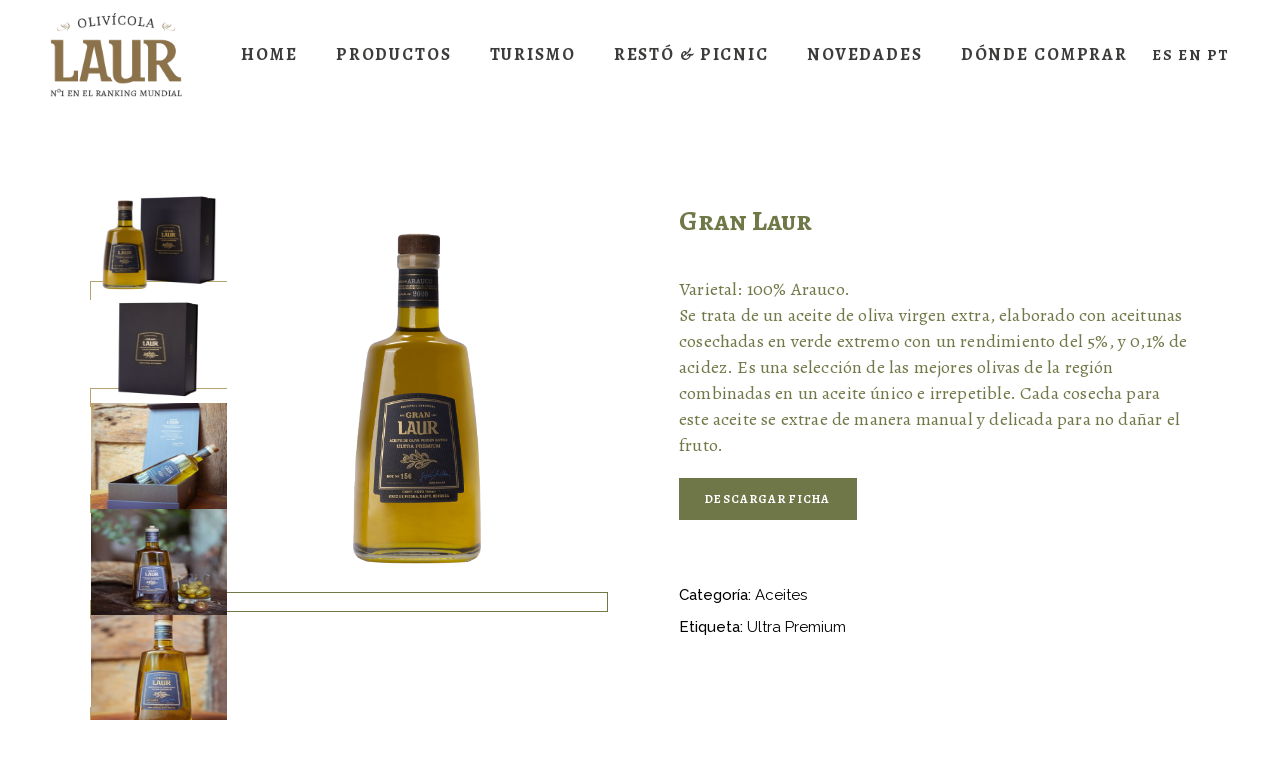

--- FILE ---
content_type: text/html; charset=UTF-8
request_url: https://laur.ar/productos/gran-laur/
body_size: 17424
content:
<!DOCTYPE html>
<html lang="es-AR" prefix="og: http://ogp.me/ns# article: http://ogp.me/ns/article#">
<head>
	
		<meta charset="UTF-8"/>
		<link rel="profile" href="https://gmpg.org/xfn/11"/>
		
				<meta name="viewport" content="width=device-width,initial-scale=1,user-scalable=yes">
		<title>Gran Laur &#8211; Olivícola Laur</title>
<meta name='robots' content='max-image-preview:large' />
<link rel='dns-prefetch' href='//fonts.googleapis.com' />
<link rel="alternate" type="application/rss+xml" title="Olivícola Laur &raquo; Feed" href="https://laur.ar/feed/" />
<link rel="alternate" type="application/rss+xml" title="Olivícola Laur &raquo; RSS de los comentarios" href="https://laur.ar/comments/feed/" />
<link rel="alternate" title="oEmbed (JSON)" type="application/json+oembed" href="https://laur.ar/wp-json/oembed/1.0/embed?url=https%3A%2F%2Flaur.ar%2Fproductos%2Fgran-laur%2F&#038;lang=es" />
<link rel="alternate" title="oEmbed (XML)" type="text/xml+oembed" href="https://laur.ar/wp-json/oembed/1.0/embed?url=https%3A%2F%2Flaur.ar%2Fproductos%2Fgran-laur%2F&#038;format=xml&#038;lang=es" />
		<!-- This site uses the Google Analytics by ExactMetrics plugin v8.11.1 - Using Analytics tracking - https://www.exactmetrics.com/ -->
		<!-- Note: ExactMetrics is not currently configured on this site. The site owner needs to authenticate with Google Analytics in the ExactMetrics settings panel. -->
					<!-- No tracking code set -->
				<!-- / Google Analytics by ExactMetrics -->
		<style id='wp-img-auto-sizes-contain-inline-css' type='text/css'>
img:is([sizes=auto i],[sizes^="auto," i]){contain-intrinsic-size:3000px 1500px}
/*# sourceURL=wp-img-auto-sizes-contain-inline-css */
</style>
<style id='wp-emoji-styles-inline-css' type='text/css'>

	img.wp-smiley, img.emoji {
		display: inline !important;
		border: none !important;
		box-shadow: none !important;
		height: 1em !important;
		width: 1em !important;
		margin: 0 0.07em !important;
		vertical-align: -0.1em !important;
		background: none !important;
		padding: 0 !important;
	}
/*# sourceURL=wp-emoji-styles-inline-css */
</style>
<style id='wp-block-library-inline-css' type='text/css'>
:root{--wp-block-synced-color:#7a00df;--wp-block-synced-color--rgb:122,0,223;--wp-bound-block-color:var(--wp-block-synced-color);--wp-editor-canvas-background:#ddd;--wp-admin-theme-color:#007cba;--wp-admin-theme-color--rgb:0,124,186;--wp-admin-theme-color-darker-10:#006ba1;--wp-admin-theme-color-darker-10--rgb:0,107,160.5;--wp-admin-theme-color-darker-20:#005a87;--wp-admin-theme-color-darker-20--rgb:0,90,135;--wp-admin-border-width-focus:2px}@media (min-resolution:192dpi){:root{--wp-admin-border-width-focus:1.5px}}.wp-element-button{cursor:pointer}:root .has-very-light-gray-background-color{background-color:#eee}:root .has-very-dark-gray-background-color{background-color:#313131}:root .has-very-light-gray-color{color:#eee}:root .has-very-dark-gray-color{color:#313131}:root .has-vivid-green-cyan-to-vivid-cyan-blue-gradient-background{background:linear-gradient(135deg,#00d084,#0693e3)}:root .has-purple-crush-gradient-background{background:linear-gradient(135deg,#34e2e4,#4721fb 50%,#ab1dfe)}:root .has-hazy-dawn-gradient-background{background:linear-gradient(135deg,#faaca8,#dad0ec)}:root .has-subdued-olive-gradient-background{background:linear-gradient(135deg,#fafae1,#67a671)}:root .has-atomic-cream-gradient-background{background:linear-gradient(135deg,#fdd79a,#004a59)}:root .has-nightshade-gradient-background{background:linear-gradient(135deg,#330968,#31cdcf)}:root .has-midnight-gradient-background{background:linear-gradient(135deg,#020381,#2874fc)}:root{--wp--preset--font-size--normal:16px;--wp--preset--font-size--huge:42px}.has-regular-font-size{font-size:1em}.has-larger-font-size{font-size:2.625em}.has-normal-font-size{font-size:var(--wp--preset--font-size--normal)}.has-huge-font-size{font-size:var(--wp--preset--font-size--huge)}.has-text-align-center{text-align:center}.has-text-align-left{text-align:left}.has-text-align-right{text-align:right}.has-fit-text{white-space:nowrap!important}#end-resizable-editor-section{display:none}.aligncenter{clear:both}.items-justified-left{justify-content:flex-start}.items-justified-center{justify-content:center}.items-justified-right{justify-content:flex-end}.items-justified-space-between{justify-content:space-between}.screen-reader-text{border:0;clip-path:inset(50%);height:1px;margin:-1px;overflow:hidden;padding:0;position:absolute;width:1px;word-wrap:normal!important}.screen-reader-text:focus{background-color:#ddd;clip-path:none;color:#444;display:block;font-size:1em;height:auto;left:5px;line-height:normal;padding:15px 23px 14px;text-decoration:none;top:5px;width:auto;z-index:100000}html :where(.has-border-color){border-style:solid}html :where([style*=border-top-color]){border-top-style:solid}html :where([style*=border-right-color]){border-right-style:solid}html :where([style*=border-bottom-color]){border-bottom-style:solid}html :where([style*=border-left-color]){border-left-style:solid}html :where([style*=border-width]){border-style:solid}html :where([style*=border-top-width]){border-top-style:solid}html :where([style*=border-right-width]){border-right-style:solid}html :where([style*=border-bottom-width]){border-bottom-style:solid}html :where([style*=border-left-width]){border-left-style:solid}html :where(img[class*=wp-image-]){height:auto;max-width:100%}:where(figure){margin:0 0 1em}html :where(.is-position-sticky){--wp-admin--admin-bar--position-offset:var(--wp-admin--admin-bar--height,0px)}@media screen and (max-width:600px){html :where(.is-position-sticky){--wp-admin--admin-bar--position-offset:0px}}

/*# sourceURL=wp-block-library-inline-css */
</style><style id='global-styles-inline-css' type='text/css'>
:root{--wp--preset--aspect-ratio--square: 1;--wp--preset--aspect-ratio--4-3: 4/3;--wp--preset--aspect-ratio--3-4: 3/4;--wp--preset--aspect-ratio--3-2: 3/2;--wp--preset--aspect-ratio--2-3: 2/3;--wp--preset--aspect-ratio--16-9: 16/9;--wp--preset--aspect-ratio--9-16: 9/16;--wp--preset--color--black: #000000;--wp--preset--color--cyan-bluish-gray: #abb8c3;--wp--preset--color--white: #ffffff;--wp--preset--color--pale-pink: #f78da7;--wp--preset--color--vivid-red: #cf2e2e;--wp--preset--color--luminous-vivid-orange: #ff6900;--wp--preset--color--luminous-vivid-amber: #fcb900;--wp--preset--color--light-green-cyan: #7bdcb5;--wp--preset--color--vivid-green-cyan: #00d084;--wp--preset--color--pale-cyan-blue: #8ed1fc;--wp--preset--color--vivid-cyan-blue: #0693e3;--wp--preset--color--vivid-purple: #9b51e0;--wp--preset--gradient--vivid-cyan-blue-to-vivid-purple: linear-gradient(135deg,rgb(6,147,227) 0%,rgb(155,81,224) 100%);--wp--preset--gradient--light-green-cyan-to-vivid-green-cyan: linear-gradient(135deg,rgb(122,220,180) 0%,rgb(0,208,130) 100%);--wp--preset--gradient--luminous-vivid-amber-to-luminous-vivid-orange: linear-gradient(135deg,rgb(252,185,0) 0%,rgb(255,105,0) 100%);--wp--preset--gradient--luminous-vivid-orange-to-vivid-red: linear-gradient(135deg,rgb(255,105,0) 0%,rgb(207,46,46) 100%);--wp--preset--gradient--very-light-gray-to-cyan-bluish-gray: linear-gradient(135deg,rgb(238,238,238) 0%,rgb(169,184,195) 100%);--wp--preset--gradient--cool-to-warm-spectrum: linear-gradient(135deg,rgb(74,234,220) 0%,rgb(151,120,209) 20%,rgb(207,42,186) 40%,rgb(238,44,130) 60%,rgb(251,105,98) 80%,rgb(254,248,76) 100%);--wp--preset--gradient--blush-light-purple: linear-gradient(135deg,rgb(255,206,236) 0%,rgb(152,150,240) 100%);--wp--preset--gradient--blush-bordeaux: linear-gradient(135deg,rgb(254,205,165) 0%,rgb(254,45,45) 50%,rgb(107,0,62) 100%);--wp--preset--gradient--luminous-dusk: linear-gradient(135deg,rgb(255,203,112) 0%,rgb(199,81,192) 50%,rgb(65,88,208) 100%);--wp--preset--gradient--pale-ocean: linear-gradient(135deg,rgb(255,245,203) 0%,rgb(182,227,212) 50%,rgb(51,167,181) 100%);--wp--preset--gradient--electric-grass: linear-gradient(135deg,rgb(202,248,128) 0%,rgb(113,206,126) 100%);--wp--preset--gradient--midnight: linear-gradient(135deg,rgb(2,3,129) 0%,rgb(40,116,252) 100%);--wp--preset--font-size--small: 13px;--wp--preset--font-size--medium: 20px;--wp--preset--font-size--large: 36px;--wp--preset--font-size--x-large: 42px;--wp--preset--spacing--20: 0.44rem;--wp--preset--spacing--30: 0.67rem;--wp--preset--spacing--40: 1rem;--wp--preset--spacing--50: 1.5rem;--wp--preset--spacing--60: 2.25rem;--wp--preset--spacing--70: 3.38rem;--wp--preset--spacing--80: 5.06rem;--wp--preset--shadow--natural: 6px 6px 9px rgba(0, 0, 0, 0.2);--wp--preset--shadow--deep: 12px 12px 50px rgba(0, 0, 0, 0.4);--wp--preset--shadow--sharp: 6px 6px 0px rgba(0, 0, 0, 0.2);--wp--preset--shadow--outlined: 6px 6px 0px -3px rgb(255, 255, 255), 6px 6px rgb(0, 0, 0);--wp--preset--shadow--crisp: 6px 6px 0px rgb(0, 0, 0);}:where(.is-layout-flex){gap: 0.5em;}:where(.is-layout-grid){gap: 0.5em;}body .is-layout-flex{display: flex;}.is-layout-flex{flex-wrap: wrap;align-items: center;}.is-layout-flex > :is(*, div){margin: 0;}body .is-layout-grid{display: grid;}.is-layout-grid > :is(*, div){margin: 0;}:where(.wp-block-columns.is-layout-flex){gap: 2em;}:where(.wp-block-columns.is-layout-grid){gap: 2em;}:where(.wp-block-post-template.is-layout-flex){gap: 1.25em;}:where(.wp-block-post-template.is-layout-grid){gap: 1.25em;}.has-black-color{color: var(--wp--preset--color--black) !important;}.has-cyan-bluish-gray-color{color: var(--wp--preset--color--cyan-bluish-gray) !important;}.has-white-color{color: var(--wp--preset--color--white) !important;}.has-pale-pink-color{color: var(--wp--preset--color--pale-pink) !important;}.has-vivid-red-color{color: var(--wp--preset--color--vivid-red) !important;}.has-luminous-vivid-orange-color{color: var(--wp--preset--color--luminous-vivid-orange) !important;}.has-luminous-vivid-amber-color{color: var(--wp--preset--color--luminous-vivid-amber) !important;}.has-light-green-cyan-color{color: var(--wp--preset--color--light-green-cyan) !important;}.has-vivid-green-cyan-color{color: var(--wp--preset--color--vivid-green-cyan) !important;}.has-pale-cyan-blue-color{color: var(--wp--preset--color--pale-cyan-blue) !important;}.has-vivid-cyan-blue-color{color: var(--wp--preset--color--vivid-cyan-blue) !important;}.has-vivid-purple-color{color: var(--wp--preset--color--vivid-purple) !important;}.has-black-background-color{background-color: var(--wp--preset--color--black) !important;}.has-cyan-bluish-gray-background-color{background-color: var(--wp--preset--color--cyan-bluish-gray) !important;}.has-white-background-color{background-color: var(--wp--preset--color--white) !important;}.has-pale-pink-background-color{background-color: var(--wp--preset--color--pale-pink) !important;}.has-vivid-red-background-color{background-color: var(--wp--preset--color--vivid-red) !important;}.has-luminous-vivid-orange-background-color{background-color: var(--wp--preset--color--luminous-vivid-orange) !important;}.has-luminous-vivid-amber-background-color{background-color: var(--wp--preset--color--luminous-vivid-amber) !important;}.has-light-green-cyan-background-color{background-color: var(--wp--preset--color--light-green-cyan) !important;}.has-vivid-green-cyan-background-color{background-color: var(--wp--preset--color--vivid-green-cyan) !important;}.has-pale-cyan-blue-background-color{background-color: var(--wp--preset--color--pale-cyan-blue) !important;}.has-vivid-cyan-blue-background-color{background-color: var(--wp--preset--color--vivid-cyan-blue) !important;}.has-vivid-purple-background-color{background-color: var(--wp--preset--color--vivid-purple) !important;}.has-black-border-color{border-color: var(--wp--preset--color--black) !important;}.has-cyan-bluish-gray-border-color{border-color: var(--wp--preset--color--cyan-bluish-gray) !important;}.has-white-border-color{border-color: var(--wp--preset--color--white) !important;}.has-pale-pink-border-color{border-color: var(--wp--preset--color--pale-pink) !important;}.has-vivid-red-border-color{border-color: var(--wp--preset--color--vivid-red) !important;}.has-luminous-vivid-orange-border-color{border-color: var(--wp--preset--color--luminous-vivid-orange) !important;}.has-luminous-vivid-amber-border-color{border-color: var(--wp--preset--color--luminous-vivid-amber) !important;}.has-light-green-cyan-border-color{border-color: var(--wp--preset--color--light-green-cyan) !important;}.has-vivid-green-cyan-border-color{border-color: var(--wp--preset--color--vivid-green-cyan) !important;}.has-pale-cyan-blue-border-color{border-color: var(--wp--preset--color--pale-cyan-blue) !important;}.has-vivid-cyan-blue-border-color{border-color: var(--wp--preset--color--vivid-cyan-blue) !important;}.has-vivid-purple-border-color{border-color: var(--wp--preset--color--vivid-purple) !important;}.has-vivid-cyan-blue-to-vivid-purple-gradient-background{background: var(--wp--preset--gradient--vivid-cyan-blue-to-vivid-purple) !important;}.has-light-green-cyan-to-vivid-green-cyan-gradient-background{background: var(--wp--preset--gradient--light-green-cyan-to-vivid-green-cyan) !important;}.has-luminous-vivid-amber-to-luminous-vivid-orange-gradient-background{background: var(--wp--preset--gradient--luminous-vivid-amber-to-luminous-vivid-orange) !important;}.has-luminous-vivid-orange-to-vivid-red-gradient-background{background: var(--wp--preset--gradient--luminous-vivid-orange-to-vivid-red) !important;}.has-very-light-gray-to-cyan-bluish-gray-gradient-background{background: var(--wp--preset--gradient--very-light-gray-to-cyan-bluish-gray) !important;}.has-cool-to-warm-spectrum-gradient-background{background: var(--wp--preset--gradient--cool-to-warm-spectrum) !important;}.has-blush-light-purple-gradient-background{background: var(--wp--preset--gradient--blush-light-purple) !important;}.has-blush-bordeaux-gradient-background{background: var(--wp--preset--gradient--blush-bordeaux) !important;}.has-luminous-dusk-gradient-background{background: var(--wp--preset--gradient--luminous-dusk) !important;}.has-pale-ocean-gradient-background{background: var(--wp--preset--gradient--pale-ocean) !important;}.has-electric-grass-gradient-background{background: var(--wp--preset--gradient--electric-grass) !important;}.has-midnight-gradient-background{background: var(--wp--preset--gradient--midnight) !important;}.has-small-font-size{font-size: var(--wp--preset--font-size--small) !important;}.has-medium-font-size{font-size: var(--wp--preset--font-size--medium) !important;}.has-large-font-size{font-size: var(--wp--preset--font-size--large) !important;}.has-x-large-font-size{font-size: var(--wp--preset--font-size--x-large) !important;}
/*# sourceURL=global-styles-inline-css */
</style>

<style id='classic-theme-styles-inline-css' type='text/css'>
/*! This file is auto-generated */
.wp-block-button__link{color:#fff;background-color:#32373c;border-radius:9999px;box-shadow:none;text-decoration:none;padding:calc(.667em + 2px) calc(1.333em + 2px);font-size:1.125em}.wp-block-file__button{background:#32373c;color:#fff;text-decoration:none}
/*# sourceURL=/wp-includes/css/classic-themes.min.css */
</style>
<link rel='stylesheet' id='contact-form-7-css' href='https://laur.ar/wp-content/plugins/contact-form-7/includes/css/styles.css?ver=6.1.4' type='text/css' media='all' />
<link rel='stylesheet' id='rs-plugin-settings-css' href='https://laur.ar/wp-content/plugins/revslider/public/assets/css/rs6.css?ver=6.1.0' type='text/css' media='all' />
<style id='rs-plugin-settings-inline-css' type='text/css'>
#rs-demo-id {}
/*# sourceURL=rs-plugin-settings-inline-css */
</style>
<style id='woocommerce-inline-inline-css' type='text/css'>
.woocommerce form .form-row .required { visibility: visible; }
/*# sourceURL=woocommerce-inline-inline-css */
</style>
<link rel='stylesheet' id='wpsl-styles-css' href='https://laur.ar/wp-content/plugins/wp-store-locator/css/styles.min.css?ver=2.2.261' type='text/css' media='all' />
<link rel='stylesheet' id='ywctm-frontend-css' href='https://laur.ar/wp-content/plugins/yith-woocommerce-catalog-mode/assets/css/frontend.min.css?ver=2.52.0' type='text/css' media='all' />
<style id='ywctm-frontend-inline-css' type='text/css'>
form.cart button.single_add_to_cart_button, .ppc-button-wrapper, .wc-ppcp-paylater-msg__container, form.cart .quantity, .widget.woocommerce.widget_shopping_cart{display: none !important}
/*# sourceURL=ywctm-frontend-inline-css */
</style>
<link rel='stylesheet' id='thelma-mikado-default-style-css' href='https://laur.ar/wp-content/themes/thelma/style.css?ver=fafa3f26dd392a80ba67fe7872e5243a' type='text/css' media='all' />
<link rel='stylesheet' id='thelma-mikado-child-style-css' href='https://laur.ar/wp-content/themes/thelma-child/style.css?ver=fafa3f26dd392a80ba67fe7872e5243a' type='text/css' media='all' />
<link rel='stylesheet' id='thelma-mikado-modules-css' href='https://laur.ar/wp-content/themes/thelma/assets/css/modules.min.css?ver=fafa3f26dd392a80ba67fe7872e5243a' type='text/css' media='all' />
<link rel='stylesheet' id='thelma-mikado-font_elegant-css' href='https://laur.ar/wp-content/themes/thelma/framework/lib/icons-pack/elegant-icons/style.min.css?ver=fafa3f26dd392a80ba67fe7872e5243a' type='text/css' media='all' />
<link rel='stylesheet' id='thelma-mikado-ion_icons-css' href='https://laur.ar/wp-content/themes/thelma/framework/lib/icons-pack/ion-icons/css/ionicons.min.css?ver=fafa3f26dd392a80ba67fe7872e5243a' type='text/css' media='all' />
<link rel='stylesheet' id='thelma-mikado-linear_icons-css' href='https://laur.ar/wp-content/themes/thelma/framework/lib/icons-pack/linear-icons/style.css?ver=fafa3f26dd392a80ba67fe7872e5243a' type='text/css' media='all' />
<link rel='stylesheet' id='thelma-mikado-simple_line_icons-css' href='https://laur.ar/wp-content/themes/thelma/framework/lib/icons-pack/simple-line-icons/simple-line-icons.css?ver=fafa3f26dd392a80ba67fe7872e5243a' type='text/css' media='all' />
<link rel='stylesheet' id='mediaelement-css' href='https://laur.ar/wp-includes/js/mediaelement/mediaelementplayer-legacy.min.css?ver=4.2.17' type='text/css' media='all' />
<link rel='stylesheet' id='wp-mediaelement-css' href='https://laur.ar/wp-includes/js/mediaelement/wp-mediaelement.min.css?ver=fafa3f26dd392a80ba67fe7872e5243a' type='text/css' media='all' />
<link rel='stylesheet' id='thelma-mikado-woo-css' href='https://laur.ar/wp-content/themes/thelma/assets/css/woocommerce.min.css?ver=fafa3f26dd392a80ba67fe7872e5243a' type='text/css' media='all' />
<link rel='stylesheet' id='thelma-mikado-woo-responsive-css' href='https://laur.ar/wp-content/themes/thelma/assets/css/woocommerce-responsive.min.css?ver=fafa3f26dd392a80ba67fe7872e5243a' type='text/css' media='all' />
<link rel='stylesheet' id='thelma-mikado-style-dynamic-css' href='https://laur.ar/wp-content/themes/thelma/assets/css/style_dynamic.css?ver=1696335384' type='text/css' media='all' />
<link rel='stylesheet' id='thelma-mikado-modules-responsive-css' href='https://laur.ar/wp-content/themes/thelma/assets/css/modules-responsive.min.css?ver=fafa3f26dd392a80ba67fe7872e5243a' type='text/css' media='all' />
<link rel='stylesheet' id='thelma-mikado-style-dynamic-responsive-css' href='https://laur.ar/wp-content/themes/thelma/assets/css/style_dynamic_responsive.css?ver=1696335384' type='text/css' media='all' />
<link rel='stylesheet' id='thelma-mikado-google-fonts-css' href='https://fonts.googleapis.com/css?family=Lustria%3A300%2C400%2C500%2C600%2C700%7CRaleway%3A300%2C400%2C500%2C600%2C700%7CAlegreya+SC%3A300%2C400%2C500%2C600%2C700%7CAlegreya%3A300%2C400%2C500%2C600%2C700&#038;subset=latin-ext&#038;ver=1.0.0' type='text/css' media='all' />
<link rel='stylesheet' id='dtpicker-css' href='https://laur.ar/wp-content/plugins/date-time-picker-field/assets/js/vendor/datetimepicker/jquery.datetimepicker.min.css?ver=fafa3f26dd392a80ba67fe7872e5243a' type='text/css' media='all' />
<script type="text/javascript" src="https://laur.ar/wp-includes/js/jquery/jquery.min.js?ver=3.7.1" id="jquery-core-js"></script>
<script type="text/javascript" src="https://laur.ar/wp-includes/js/jquery/jquery-migrate.min.js?ver=3.4.1" id="jquery-migrate-js"></script>
<script type="text/javascript" src="https://laur.ar/wp-content/plugins/revslider/public/assets/js/revolution.tools.min.js?ver=6.0" id="tp-tools-js"></script>
<script type="text/javascript" src="https://laur.ar/wp-content/plugins/revslider/public/assets/js/rs6.min.js?ver=6.1.0" id="revmin-js"></script>
<script type="text/javascript" src="https://laur.ar/wp-content/plugins/woocommerce/assets/js/jquery-blockui/jquery.blockUI.min.js?ver=2.7.0-wc.10.4.3" id="wc-jquery-blockui-js" data-wp-strategy="defer"></script>
<script type="text/javascript" id="wc-add-to-cart-js-extra">
/* <![CDATA[ */
var wc_add_to_cart_params = {"ajax_url":"/wp-admin/admin-ajax.php","wc_ajax_url":"/?wc-ajax=%%endpoint%%","i18n_view_cart":"Ver carrito","cart_url":"https://laur.ar/carro/","is_cart":"","cart_redirect_after_add":"no"};
//# sourceURL=wc-add-to-cart-js-extra
/* ]]> */
</script>
<script type="text/javascript" src="https://laur.ar/wp-content/plugins/woocommerce/assets/js/frontend/add-to-cart.min.js?ver=10.4.3" id="wc-add-to-cart-js" data-wp-strategy="defer"></script>
<script type="text/javascript" id="wc-single-product-js-extra">
/* <![CDATA[ */
var wc_single_product_params = {"i18n_required_rating_text":"Por favor selecciona una puntuaci\u00f3n","i18n_rating_options":["1 de 5 estrellas","2 de 5 estrellas","3 de 5 estrellas","4 de 5 estrellas","5 de 5 estrellas"],"i18n_product_gallery_trigger_text":"View full-screen image gallery","review_rating_required":"yes","flexslider":{"rtl":false,"animation":"slide","smoothHeight":true,"directionNav":false,"controlNav":"thumbnails","slideshow":false,"animationSpeed":500,"animationLoop":false,"allowOneSlide":false},"zoom_enabled":"","zoom_options":[],"photoswipe_enabled":"","photoswipe_options":{"shareEl":false,"closeOnScroll":false,"history":false,"hideAnimationDuration":0,"showAnimationDuration":0},"flexslider_enabled":""};
//# sourceURL=wc-single-product-js-extra
/* ]]> */
</script>
<script type="text/javascript" src="https://laur.ar/wp-content/plugins/woocommerce/assets/js/frontend/single-product.min.js?ver=10.4.3" id="wc-single-product-js" defer="defer" data-wp-strategy="defer"></script>
<script type="text/javascript" src="https://laur.ar/wp-content/plugins/woocommerce/assets/js/js-cookie/js.cookie.min.js?ver=2.1.4-wc.10.4.3" id="wc-js-cookie-js" defer="defer" data-wp-strategy="defer"></script>
<script type="text/javascript" id="woocommerce-js-extra">
/* <![CDATA[ */
var woocommerce_params = {"ajax_url":"/wp-admin/admin-ajax.php","wc_ajax_url":"/?wc-ajax=%%endpoint%%","i18n_password_show":"Mostrar contrase\u00f1a","i18n_password_hide":"Ocultar contrase\u00f1a"};
//# sourceURL=woocommerce-js-extra
/* ]]> */
</script>
<script type="text/javascript" src="https://laur.ar/wp-content/plugins/woocommerce/assets/js/frontend/woocommerce.min.js?ver=10.4.3" id="woocommerce-js" defer="defer" data-wp-strategy="defer"></script>
<script type="text/javascript" src="https://laur.ar/wp-content/plugins/js_composer/assets/js/vendors/woocommerce-add-to-cart.js?ver=6.0.5" id="vc_woocommerce-add-to-cart-js-js"></script>
<script type="text/javascript" src="https://laur.ar/wp-content/plugins/woocommerce/assets/js/select2/select2.full.min.js?ver=4.0.3-wc.10.4.3" id="wc-select2-js" defer="defer" data-wp-strategy="defer"></script>
<link rel="https://api.w.org/" href="https://laur.ar/wp-json/" /><link rel="alternate" title="JSON" type="application/json" href="https://laur.ar/wp-json/wp/v2/product/5470" /><link rel="canonical" href="https://laur.ar/productos/gran-laur/" />
<meta name="google" content="aHR0cHM6Ly9sYXVyLmFyL2dhZG1pbi1sb2dpbi8="  /><meta property="og:title" name="og:title" content="Gran Laur" />
<meta property="og:type" name="og:type" content="website" />
<meta property="og:image" name="og:image" content="https://laur.ar/wp-content/uploads/2022/07/GRAN-LAUR.png" />
<meta property="og:image" name="og:image" content="https://laur.ar/wp-content/uploads/2020/01/producto-aceite-ultrapremium-gl.jpg" />
<meta property="og:image" name="og:image" content="https://laur.ar/wp-content/uploads/2020/01/fotos-aceites-granlaur1-min.jpg" />
<meta property="og:url" name="og:url" content="https://laur.ar/productos/gran-laur/" />
<meta property="og:description" name="og:description" content="Varietal: 100% Arauco. Se trata de un aceite de oliva virgen extra, [...]" />
<meta property="og:locale" name="og:locale" content="es_AR" />
<meta property="og:site_name" name="og:site_name" content="Olivícola Laur" />
<meta property="twitter:card" name="twitter:card" content="summary_large_image" />
<meta property="article:published_time" name="article:published_time" content="2022-07-07T19:42:23-03:00" />
<meta property="article:modified_time" name="article:modified_time" content="2025-01-29T12:44:48-03:00" />
<meta property="article:author" name="article:author" content="https://laur.ar/author/marcos-yanez/" />
<meta name="ti-site-data" content="eyJyIjoiMTowITc6MCEzMDowIiwibyI6Imh0dHBzOlwvXC9sYXVyLmFyXC93cC1hZG1pblwvYWRtaW4tYWpheC5waHA/YWN0aW9uPXRpX29ubGluZV91c2Vyc19nb29nbGUmYW1wO3A9JTJGcHJvZHVjdG9zJTJGZ3Jhbi1sYXVyJTJGJmFtcDtfd3Bub25jZT1mNTM4YjBmMTI5In0=" />	<noscript><style>.woocommerce-product-gallery{ opacity: 1 !important; }</style></noscript>
	<meta name="generator" content="Powered by WPBakery Page Builder - drag and drop page builder for WordPress."/>
<meta name="generator" content="Powered by Slider Revolution 6.1.0 - responsive, Mobile-Friendly Slider Plugin for WordPress with comfortable drag and drop interface." />
<link rel="icon" href="https://laur.ar/wp-content/uploads/2020/01/cropped-favicon-32x32.png" sizes="32x32" />
<link rel="icon" href="https://laur.ar/wp-content/uploads/2020/01/cropped-favicon-192x192.png" sizes="192x192" />
<link rel="apple-touch-icon" href="https://laur.ar/wp-content/uploads/2020/01/cropped-favicon-180x180.png" />
<meta name="msapplication-TileImage" content="https://laur.ar/wp-content/uploads/2020/01/cropped-favicon-270x270.png" />
<script type="text/javascript">function setREVStartSize(a){try{var b,c=document.getElementById(a.c).parentNode.offsetWidth;if(c=0===c||isNaN(c)?window.innerWidth:c,a.tabw=void 0===a.tabw?0:parseInt(a.tabw),a.thumbw=void 0===a.thumbw?0:parseInt(a.thumbw),a.tabh=void 0===a.tabh?0:parseInt(a.tabh),a.thumbh=void 0===a.thumbh?0:parseInt(a.thumbh),a.tabhide=void 0===a.tabhide?0:parseInt(a.tabhide),a.thumbhide=void 0===a.thumbhide?0:parseInt(a.thumbhide),a.mh=void 0===a.mh||""==a.mh?0:a.mh,"fullscreen"===a.layout||"fullscreen"===a.l)b=Math.max(a.mh,window.innerHeight);else{for(var d in a.gw=Array.isArray(a.gw)?a.gw:[a.gw],a.rl)(void 0===a.gw[d]||0===a.gw[d])&&(a.gw[d]=a.gw[d-1]);for(var d in a.gh=void 0===a.el||""===a.el||Array.isArray(a.el)&&0==a.el.length?a.gh:a.el,a.gh=Array.isArray(a.gh)?a.gh:[a.gh],a.rl)(void 0===a.gh[d]||0===a.gh[d])&&(a.gh[d]=a.gh[d-1]);var e,f=Array(a.rl.length),g=0;for(var d in a.tabw=a.tabhide>=c?0:a.tabw,a.thumbw=a.thumbhide>=c?0:a.thumbw,a.tabh=a.tabhide>=c?0:a.tabh,a.thumbh=a.thumbhide>=c?0:a.thumbh,a.rl)f[d]=a.rl[d]<window.innerWidth?0:a.rl[d];for(var d in e=f[0],f)e>f[d]&&0<f[d]&&(e=f[d],g=d);var h=c>a.gw[g]+a.tabw+a.thumbw?1:(c-(a.tabw+a.thumbw))/a.gw[g];b=a.gh[g]*h+(a.tabh+a.thumbh)}void 0===window.rs_init_css&&(window.rs_init_css=document.head.appendChild(document.createElement("style"))),document.getElementById(a.c).height=b,window.rs_init_css.innerHTML+="#"+a.c+"_wrapper { height: "+b+"px }"}catch(a){console.log("Failure at Presize of Slider:"+a)}};</script>
		<style type="text/css" id="wp-custom-css">
			#mkdf-back-to-top {
	display: none !important;
}
#link-descargas {
	position: fixed;
	bottom: 45px;
	right: 45px;
  z-index: 1;
	opacity: 0.7;
	transition: all 1s;
}
#link-descargas:hover {
 opacity: 1;
}
.mkdf-main-menu > ul > li > a {
    padding: 0 19px;
}
.lang-item a{
	padding: 0px 0px 0px 5px !important;
	font-size: 15px !important;
}

/* Subtitulos Titulos Section*/
.title-section-custom span {
    background-color: #807b0d;
    font-family: Alegreya SC !important;
}

.mkdf-vertical-carousel h6 {
	background-color: #807b0d;
    font-family: Alegreya SC !important;
	color: #fff;
	float: left;
	margin-right: 100% !important;
}
.mkdf-vertical-carousel  .mkdf-vc-item-title, .mkdf-vertical-carousel .mkdf-active .mkdf-vc-item-title {
	font-family:  Alegreya  !important;
	font-weight: bold; 
	font-size: 26px;
  color: #6f7948 !important;
	font-style: normal;
}
.mkdf-vertical-carousel  .mkdf-vc-item-description, .mkdf-vertical-carousel .mkdf-active .mkdf-vc-item-description {
 color: #6f7948 !important;
}
.ico-gerente {
	float: left;
	margin: 0px;
}
.btn-premios {
	display: block;
	width: 75px;
}
.mkdf-blog-list-holder .mkdf-post-info-category {
	color: #6f7948 !important;
}
.mkdf-blog-list-holder .mkdf-post-excerpt-holder p{
	font-size: 24px !important;
}
.mkdf-blog-list-holder  .mkdf-custom-date-format {
	background-color:#6f7948 !important;
	font-family: Alegreya SC !important;
}
.blog-text p{
	font-style: normal;
  font-size: 19px
}
.mkdf-post-content .mkdf-post-info-author {
	display: none !important;
}

/* ESTILOS PRODUCRTOS */

.woocommerce-product-details__short-description p {
    font-style: normal;
    font-size: 18px;
}
.mkdf-single-product-summary .price {
	display: none !important;
}
.mkdf-single-product-summary .mkdf-btn {
  padding: 10px 25px;
}

/* LOCATOR */
.wpsl-store-location span {
    font-size: 20px;
	text-transform: lowercase;
}
.wpsl-store-location strong {
    font-size: 24px;	  
}
.wpsl-info-window span {
    font-size: 20px;
	text-transform: lowercase;
}
.wpsl-info-window strong {
    font-size: 24px;	  
}
.wpsl-direction-wrap, .wpsl-directions {
	color: #6f7948;
	font-size: 15px;
}
/* FORMULARIO CONTACTO */
.wpcf7-form div.wpcf7-validation-errors {
	border-color: transparent;
  float: left;
}
/* RESERVAS */
#submit-request-appointment {
 color: #fff !important;	
}

/* FOOTER */
footer .mkdf-social-icon-widget-holder {
	margin: 20px 20px 0 0;
	float: left;
}


.mkdf-pt-mark{
	display:none!important;
}
    

		</style>
		<noscript><style> .wpb_animate_when_almost_visible { opacity: 1; }</style></noscript><link rel='stylesheet' id='wc-blocks-style-css' href='https://laur.ar/wp-content/plugins/woocommerce/assets/client/blocks/wc-blocks.css?ver=wc-10.4.3' type='text/css' media='all' />
</head>
<body data-rsssl=1 class="wp-singular product-template-default single single-product postid-5470 wp-theme-thelma wp-child-theme-thelma-child theme-thelma thelma-core-1.1 woocommerce woocommerce-page woocommerce-no-js thelma child-child-ver-1.0.0 thelma-ver-1.2 mkdf-grid-1300 mkdf-empty-google-api mkdf-wide-dropdown-menu-content-in-grid mkdf-sticky-header-on-scroll-down-up mkdf-dropdown-animate-height mkdf-header-standard mkdf-menu-area-shadow-disable mkdf-menu-area-in-grid-shadow-disable mkdf-menu-area-border-disable mkdf-menu-area-in-grid-border-disable mkdf-logo-area-border-disable mkdf-logo-area-in-grid-border-disable mkdf-header-vertical-shadow-disable mkdf-header-vertical-border-disable mkdf-woocommerce-page mkdf-woo-single-page mkdf-woocommerce-columns-4 mkdf-woo-no-space mkdf-woo-pl-info-predefined woo-rating-stars-disabled mkdf-woo-single-thumb-on-left-side mkdf-woo-single-has-pretty-photo mkdf-default-mobile-header mkdf-sticky-up-mobile-header wpb-js-composer js-comp-ver-6.0.5 vc_responsive" itemscope itemtype="http://schema.org/WebPage">
	
    <div class="mkdf-wrapper">
        <div class="mkdf-wrapper-inner">
            
<header class="mkdf-page-header">
		
				
	<div class="mkdf-menu-area mkdf-menu-right">
				
						
			<div class="mkdf-vertical-align-containers">
				<div class="mkdf-position-left"><!--
				 --><div class="mkdf-position-left-inner">
						
	
	<div class="mkdf-logo-wrapper">
		<a itemprop="url" href="https://laur.ar/" style="height: 119px;">
			<img itemprop="image" class="mkdf-normal-logo" src="https://laur.ar/wp-content/uploads/2022/01/logolaur-n1-1.png" width="350" height="238"  alt="logo"/>
			<img itemprop="image" class="mkdf-dark-logo" src="https://laur.ar/wp-content/uploads/2022/01/logolaur-n1-1.png" width="350" height="238"  alt="dark logo"/>			<img itemprop="image" class="mkdf-light-logo" src="https://laur.ar/wp-content/uploads/2022/01/logolaur-n1-1.png" width="350" height="238"  alt="light logo"/>		</a>
	</div>

											</div>
				</div>
								<div class="mkdf-position-right"><!--
				 --><div class="mkdf-position-right-inner">
														
	<nav class="mkdf-main-menu mkdf-drop-down mkdf-default-nav">
		<ul id="menu-menu-principal" class="clearfix"><li id="nav-menu-item-4013" class="menu-item menu-item-type-post_type menu-item-object-page menu-item-home  narrow"><a href="https://laur.ar/" class=""><span class="item_outer"><span class="item_text">Home</span></span></a></li>
<li id="nav-menu-item-5492" class="menu-item menu-item-type-post_type menu-item-object-page  narrow"><a href="https://laur.ar/productos/" class=""><span class="item_outer"><span class="item_text">Productos</span></span></a></li>
<li id="nav-menu-item-5355" class="menu-item menu-item-type-post_type menu-item-object-page  narrow"><a href="https://laur.ar/turismo/" class=""><span class="item_outer"><span class="item_text">Turismo</span></span></a></li>
<li id="nav-menu-item-62594" class="menu-item menu-item-type-post_type menu-item-object-page  narrow"><a href="https://laur.ar/picnic/" class=""><span class="item_outer"><span class="item_text">Restó &#038; Picnic</span></span></a></li>
<li id="nav-menu-item-4014" class="menu-item menu-item-type-post_type menu-item-object-page  narrow"><a href="https://laur.ar/novedades/" class=""><span class="item_outer"><span class="item_text">Novedades</span></span></a></li>
<li id="nav-menu-item-6215" class="menu-item menu-item-type-post_type menu-item-object-page  narrow"><a href="https://laur.ar/locator-store/" class=""><span class="item_outer"><span class="item_text">Dónde comprar</span></span></a></li>
<li id="nav-menu-item-6265-es" class="lang-item lang-item-164 lang-item-es current-lang lang-item-first menu-item menu-item-type-custom menu-item-object-custom  narrow"><a href="https://laur.ar/productos/gran-laur/" class=""><span class="item_outer"><span class="item_text">Es</span></span></a></li>
<li id="nav-menu-item-6265-en" class="lang-item lang-item-167 lang-item-en no-translation menu-item menu-item-type-custom menu-item-object-custom  narrow"><a href="https://laur.ar/en/main-home-english/" class=""><span class="item_outer"><span class="item_text">En</span></span></a></li>
<li id="nav-menu-item-6265-pt" class="lang-item lang-item-252 lang-item-pt no-translation menu-item menu-item-type-custom menu-item-object-custom  narrow"><a href="https://laur.ar/pt/olivicola-laur/" class=""><span class="item_outer"><span class="item_text">Pt</span></span></a></li>
</ul>	</nav>

																	</div>
				</div>
			</div>
			
			</div>
			
		
	
<div class="mkdf-sticky-header">
        <div class="mkdf-sticky-holder mkdf-menu-right">
                    <div class="mkdf-vertical-align-containers">
                <div class="mkdf-position-left"><!--
                 --><div class="mkdf-position-left-inner">
                        
	
	<div class="mkdf-logo-wrapper">
		<a itemprop="url" href="https://laur.ar/" style="height: 43px;">
			<img itemprop="image" class="mkdf-normal-logo" src="https://laur.ar/wp-content/uploads/2019/12/logo-sticky.png"  alt="logo"/>
			<img itemprop="image" class="mkdf-dark-logo" src="https://laur.ar/wp-content/uploads/2022/01/logolaur-n1-1.png" width="350" height="238"  alt="dark logo"/>			<img itemprop="image" class="mkdf-light-logo" src="https://laur.ar/wp-content/uploads/2022/01/logolaur-n1-1.png" width="350" height="238"  alt="light logo"/>		</a>
	</div>

                                            </div>
                </div>
                                <div class="mkdf-position-right"><!--
                 --><div class="mkdf-position-right-inner">
                                                    
<nav class="mkdf-main-menu mkdf-drop-down mkdf-sticky-nav">
    <ul id="menu-menu-principal-1" class="clearfix"><li id="sticky-nav-menu-item-4013" class="menu-item menu-item-type-post_type menu-item-object-page menu-item-home  narrow"><a href="https://laur.ar/" class=""><span class="item_outer"><span class="item_text">Home</span><span class="plus"></span></span></a></li>
<li id="sticky-nav-menu-item-5492" class="menu-item menu-item-type-post_type menu-item-object-page  narrow"><a href="https://laur.ar/productos/" class=""><span class="item_outer"><span class="item_text">Productos</span><span class="plus"></span></span></a></li>
<li id="sticky-nav-menu-item-5355" class="menu-item menu-item-type-post_type menu-item-object-page  narrow"><a href="https://laur.ar/turismo/" class=""><span class="item_outer"><span class="item_text">Turismo</span><span class="plus"></span></span></a></li>
<li id="sticky-nav-menu-item-62594" class="menu-item menu-item-type-post_type menu-item-object-page  narrow"><a href="https://laur.ar/picnic/" class=""><span class="item_outer"><span class="item_text">Restó &#038; Picnic</span><span class="plus"></span></span></a></li>
<li id="sticky-nav-menu-item-4014" class="menu-item menu-item-type-post_type menu-item-object-page  narrow"><a href="https://laur.ar/novedades/" class=""><span class="item_outer"><span class="item_text">Novedades</span><span class="plus"></span></span></a></li>
<li id="sticky-nav-menu-item-6215" class="menu-item menu-item-type-post_type menu-item-object-page  narrow"><a href="https://laur.ar/locator-store/" class=""><span class="item_outer"><span class="item_text">Dónde comprar</span><span class="plus"></span></span></a></li>
<li id="sticky-nav-menu-item-6265-es" class="lang-item lang-item-164 lang-item-es current-lang lang-item-first menu-item menu-item-type-custom menu-item-object-custom  narrow"><a href="https://laur.ar/productos/gran-laur/" class=""><span class="item_outer"><span class="item_text">Es</span><span class="plus"></span></span></a></li>
<li id="sticky-nav-menu-item-6265-en" class="lang-item lang-item-167 lang-item-en no-translation menu-item menu-item-type-custom menu-item-object-custom  narrow"><a href="https://laur.ar/en/main-home-english/" class=""><span class="item_outer"><span class="item_text">En</span><span class="plus"></span></span></a></li>
<li id="sticky-nav-menu-item-6265-pt" class="lang-item lang-item-252 lang-item-pt no-translation menu-item menu-item-type-custom menu-item-object-custom  narrow"><a href="https://laur.ar/pt/olivicola-laur/" class=""><span class="item_outer"><span class="item_text">Pt</span><span class="plus"></span></span></a></li>
</ul></nav>

                                                                    </div>
                </div>
            </div>
                </div>
	</div>

	
	</header>


<header class="mkdf-mobile-header">
		
	<div class="mkdf-mobile-header-inner">
		<div class="mkdf-mobile-header-holder">
			<div class="mkdf-grid">
				<div class="mkdf-vertical-align-containers">
					<div class="mkdf-vertical-align-containers">
						<div class="mkdf-position-left"><!--
						 --><div class="mkdf-position-left-inner">
								
<div class="mkdf-mobile-logo-wrapper">
	<a itemprop="url" href="https://laur.ar/" style="height: 119px">
		<img itemprop="image" src="https://laur.ar/wp-content/uploads/2022/01/logolaur-n1-1.png" width="350" height="238"  alt="Mobile Logo"/>
	</a>
</div>

							</div>
						</div>
						<div class="mkdf-position-right"><!--
						 --><div class="mkdf-position-right-inner">
																									<div class="mkdf-mobile-menu-opener mkdf-mobile-menu-opener-svg-path">
										<a href="javascript:void(0)">
																						<span class="mkdf-mobile-menu-icon">
												<svg version="1.1" id="Layer_1" xmlns="http://www.w3.org/2000/svg" xmlns:xlink="http://www.w3.org/1999/xlink" x="0px" y="0px"
	 width="43px" height="19px" viewBox="0 0 43 19" enable-background="new 0 0 43 19" xml:space="preserve">
<line fill="none" stroke="#000000" stroke-miterlimit="10" x1="0" y1="9.5" x2="43" y2="9.5"/>
<line fill="none" stroke="#000000" stroke-miterlimit="10" x1="11.844" y1="0.531" x2="30.844" y2="0.531"/>
<line fill="none" stroke="#000000" stroke-miterlimit="10" x1="11.844" y1="18.547" x2="30.844" y2="18.547"/>
</svg>											</span>
										</a>
									</div>
															</div>
						</div>
					</div>
				</div>
			</div>
		</div>
		<nav class="mkdf-mobile-nav" role="navigation" aria-label="Mobile Menu">
    <div class="mkdf-grid">
        <ul id="menu-menu-principal-2" class=""><li id="mobile-menu-item-4013" class="menu-item menu-item-type-post_type menu-item-object-page menu-item-home "><a href="https://laur.ar/" class=""><span>Home</span></a></li>
<li id="mobile-menu-item-5492" class="menu-item menu-item-type-post_type menu-item-object-page "><a href="https://laur.ar/productos/" class=""><span>Productos</span></a></li>
<li id="mobile-menu-item-5355" class="menu-item menu-item-type-post_type menu-item-object-page "><a href="https://laur.ar/turismo/" class=""><span>Turismo</span></a></li>
<li id="mobile-menu-item-62594" class="menu-item menu-item-type-post_type menu-item-object-page "><a href="https://laur.ar/picnic/" class=""><span>Restó &#038; Picnic</span></a></li>
<li id="mobile-menu-item-4014" class="menu-item menu-item-type-post_type menu-item-object-page "><a href="https://laur.ar/novedades/" class=""><span>Novedades</span></a></li>
<li id="mobile-menu-item-6215" class="menu-item menu-item-type-post_type menu-item-object-page "><a href="https://laur.ar/locator-store/" class=""><span>Dónde comprar</span></a></li>
<li id="mobile-menu-item-6265-es" class="lang-item lang-item-164 lang-item-es current-lang lang-item-first menu-item menu-item-type-custom menu-item-object-custom "><a href="https://laur.ar/productos/gran-laur/" class=""><span>Es</span></a></li>
<li id="mobile-menu-item-6265-en" class="lang-item lang-item-167 lang-item-en no-translation menu-item menu-item-type-custom menu-item-object-custom "><a href="https://laur.ar/en/main-home-english/" class=""><span>En</span></a></li>
<li id="mobile-menu-item-6265-pt" class="lang-item lang-item-252 lang-item-pt no-translation menu-item menu-item-type-custom menu-item-object-custom "><a href="https://laur.ar/pt/olivicola-laur/" class=""><span>Pt</span></a></li>
</ul>    </div>
</nav>

	</div>
	
	</header>

	        
            <div class="mkdf-content" >
                <div class="mkdf-content-inner">	<div class="mkdf-container">
		<div class="mkdf-container-inner clearfix">
			<div class="woocommerce-notices-wrapper"></div><div id="product-5470" class="product type-product post-5470 status-publish first onbackorder product_cat-aceites product_tag-ultra-premium has-post-thumbnail shipping-taxable product-type-simple">

	<div class="mkdf-single-product-content"><div class="woocommerce-product-gallery woocommerce-product-gallery--with-images woocommerce-product-gallery--columns-4 images" data-columns="4" style="opacity: 0; transition: opacity .25s ease-in-out;">
	<div class="woocommerce-product-gallery__wrapper">
		<div data-thumb="https://laur.ar/wp-content/uploads/2022/07/GRAN-LAUR-300x300.png" data-thumb-alt="Gran Laur" data-thumb-srcset="https://laur.ar/wp-content/uploads/2022/07/GRAN-LAUR-300x300.png 300w, https://laur.ar/wp-content/uploads/2022/07/GRAN-LAUR-150x150.png 150w, https://laur.ar/wp-content/uploads/2022/07/GRAN-LAUR-100x100.png 100w"  data-thumb-sizes="(max-width: 300px) 100vw, 300px" class="woocommerce-product-gallery__image"><a href="https://laur.ar/wp-content/uploads/2022/07/GRAN-LAUR.png"><img width="600" height="659" src="https://laur.ar/wp-content/uploads/2022/07/GRAN-LAUR.png" class="wp-post-image" alt="Gran Laur" data-caption="" data-src="https://laur.ar/wp-content/uploads/2022/07/GRAN-LAUR.png" data-large_image="https://laur.ar/wp-content/uploads/2022/07/GRAN-LAUR.png" data-large_image_width="600" data-large_image_height="659" decoding="async" fetchpriority="high" srcset="https://laur.ar/wp-content/uploads/2022/07/GRAN-LAUR.png 600w, https://laur.ar/wp-content/uploads/2022/07/GRAN-LAUR-273x300.png 273w" sizes="(max-width: 600px) 100vw, 600px" /></a></div><div data-thumb="https://laur.ar/wp-content/uploads/2022/07/GRAN-LAUR-BOX-300x300.png" data-thumb-alt="Gran Laur - Image 2" data-thumb-srcset="https://laur.ar/wp-content/uploads/2022/07/GRAN-LAUR-BOX-300x300.png 300w, https://laur.ar/wp-content/uploads/2022/07/GRAN-LAUR-BOX-150x150.png 150w, https://laur.ar/wp-content/uploads/2022/07/GRAN-LAUR-BOX-100x100.png 100w"  data-thumb-sizes="(max-width: 300px) 100vw, 300px" class="woocommerce-product-gallery__image"><a href="https://laur.ar/wp-content/uploads/2022/07/GRAN-LAUR-BOX.png"><img width="300" height="300" src="https://laur.ar/wp-content/uploads/2022/07/GRAN-LAUR-BOX-300x300.png" class="" alt="Gran Laur - Image 2" data-caption="" data-src="https://laur.ar/wp-content/uploads/2022/07/GRAN-LAUR-BOX.png" data-large_image="https://laur.ar/wp-content/uploads/2022/07/GRAN-LAUR-BOX.png" data-large_image_width="600" data-large_image_height="659" decoding="async" srcset="https://laur.ar/wp-content/uploads/2022/07/GRAN-LAUR-BOX-300x300.png 300w, https://laur.ar/wp-content/uploads/2022/07/GRAN-LAUR-BOX-150x150.png 150w, https://laur.ar/wp-content/uploads/2022/07/GRAN-LAUR-BOX-100x100.png 100w" sizes="(max-width: 300px) 100vw, 300px" /></a></div><div data-thumb="https://laur.ar/wp-content/uploads/2022/07/GRAN-LAUR-BOX-01-300x300.png" data-thumb-alt="Gran Laur - Image 3" data-thumb-srcset="https://laur.ar/wp-content/uploads/2022/07/GRAN-LAUR-BOX-01-300x300.png 300w, https://laur.ar/wp-content/uploads/2022/07/GRAN-LAUR-BOX-01-150x150.png 150w, https://laur.ar/wp-content/uploads/2022/07/GRAN-LAUR-BOX-01-100x100.png 100w"  data-thumb-sizes="(max-width: 300px) 100vw, 300px" class="woocommerce-product-gallery__image"><a href="https://laur.ar/wp-content/uploads/2022/07/GRAN-LAUR-BOX-01.png"><img width="300" height="300" src="https://laur.ar/wp-content/uploads/2022/07/GRAN-LAUR-BOX-01-300x300.png" class="" alt="Gran Laur - Image 3" data-caption="" data-src="https://laur.ar/wp-content/uploads/2022/07/GRAN-LAUR-BOX-01.png" data-large_image="https://laur.ar/wp-content/uploads/2022/07/GRAN-LAUR-BOX-01.png" data-large_image_width="600" data-large_image_height="659" decoding="async" srcset="https://laur.ar/wp-content/uploads/2022/07/GRAN-LAUR-BOX-01-300x300.png 300w, https://laur.ar/wp-content/uploads/2022/07/GRAN-LAUR-BOX-01-150x150.png 150w, https://laur.ar/wp-content/uploads/2022/07/GRAN-LAUR-BOX-01-100x100.png 100w" sizes="(max-width: 300px) 100vw, 300px" /></a></div><div data-thumb="https://laur.ar/wp-content/uploads/2020/01/fotos-aceites-granlaur3-min-300x300.jpg" data-thumb-alt="Gran Laur" data-thumb-srcset="https://laur.ar/wp-content/uploads/2020/01/fotos-aceites-granlaur3-min-300x300.jpg 300w, https://laur.ar/wp-content/uploads/2020/01/fotos-aceites-granlaur3-min-150x150.jpg 150w, https://laur.ar/wp-content/uploads/2020/01/fotos-aceites-granlaur3-min-100x100.jpg 100w"  data-thumb-sizes="(max-width: 300px) 100vw, 300px" class="woocommerce-product-gallery__image"><a href="https://laur.ar/wp-content/uploads/2020/01/fotos-aceites-granlaur3-min.jpg"><img width="300" height="300" src="https://laur.ar/wp-content/uploads/2020/01/fotos-aceites-granlaur3-min-300x300.jpg" class="" alt="Gran Laur" data-caption="" data-src="https://laur.ar/wp-content/uploads/2020/01/fotos-aceites-granlaur3-min.jpg" data-large_image="https://laur.ar/wp-content/uploads/2020/01/fotos-aceites-granlaur3-min.jpg" data-large_image_width="502" data-large_image_height="654" decoding="async" loading="lazy" srcset="https://laur.ar/wp-content/uploads/2020/01/fotos-aceites-granlaur3-min-300x300.jpg 300w, https://laur.ar/wp-content/uploads/2020/01/fotos-aceites-granlaur3-min-150x150.jpg 150w, https://laur.ar/wp-content/uploads/2020/01/fotos-aceites-granlaur3-min-100x100.jpg 100w" sizes="auto, (max-width: 300px) 100vw, 300px" /></a></div><div data-thumb="https://laur.ar/wp-content/uploads/2020/01/fotos-aceites-granlaur2-min-300x300.jpg" data-thumb-alt="Gran Laur" data-thumb-srcset="https://laur.ar/wp-content/uploads/2020/01/fotos-aceites-granlaur2-min-300x300.jpg 300w, https://laur.ar/wp-content/uploads/2020/01/fotos-aceites-granlaur2-min-150x150.jpg 150w, https://laur.ar/wp-content/uploads/2020/01/fotos-aceites-granlaur2-min-100x100.jpg 100w"  data-thumb-sizes="(max-width: 300px) 100vw, 300px" class="woocommerce-product-gallery__image"><a href="https://laur.ar/wp-content/uploads/2020/01/fotos-aceites-granlaur2-min.jpg"><img width="300" height="300" src="https://laur.ar/wp-content/uploads/2020/01/fotos-aceites-granlaur2-min-300x300.jpg" class="" alt="Gran Laur" data-caption="" data-src="https://laur.ar/wp-content/uploads/2020/01/fotos-aceites-granlaur2-min.jpg" data-large_image="https://laur.ar/wp-content/uploads/2020/01/fotos-aceites-granlaur2-min.jpg" data-large_image_width="502" data-large_image_height="654" decoding="async" loading="lazy" srcset="https://laur.ar/wp-content/uploads/2020/01/fotos-aceites-granlaur2-min-300x300.jpg 300w, https://laur.ar/wp-content/uploads/2020/01/fotos-aceites-granlaur2-min-150x150.jpg 150w, https://laur.ar/wp-content/uploads/2020/01/fotos-aceites-granlaur2-min-100x100.jpg 100w" sizes="auto, (max-width: 300px) 100vw, 300px" /></a></div><div data-thumb="https://laur.ar/wp-content/uploads/2020/01/fotos-aceites-granlaur1-min-300x300.jpg" data-thumb-alt="Gran Laur" data-thumb-srcset="https://laur.ar/wp-content/uploads/2020/01/fotos-aceites-granlaur1-min-300x300.jpg 300w, https://laur.ar/wp-content/uploads/2020/01/fotos-aceites-granlaur1-min-150x150.jpg 150w, https://laur.ar/wp-content/uploads/2020/01/fotos-aceites-granlaur1-min-100x100.jpg 100w"  data-thumb-sizes="(max-width: 300px) 100vw, 300px" class="woocommerce-product-gallery__image"><a href="https://laur.ar/wp-content/uploads/2020/01/fotos-aceites-granlaur1-min.jpg"><img width="300" height="300" src="https://laur.ar/wp-content/uploads/2020/01/fotos-aceites-granlaur1-min-300x300.jpg" class="" alt="Gran Laur" data-caption="" data-src="https://laur.ar/wp-content/uploads/2020/01/fotos-aceites-granlaur1-min.jpg" data-large_image="https://laur.ar/wp-content/uploads/2020/01/fotos-aceites-granlaur1-min.jpg" data-large_image_width="502" data-large_image_height="654" decoding="async" loading="lazy" srcset="https://laur.ar/wp-content/uploads/2020/01/fotos-aceites-granlaur1-min-300x300.jpg 300w, https://laur.ar/wp-content/uploads/2020/01/fotos-aceites-granlaur1-min-150x150.jpg 150w, https://laur.ar/wp-content/uploads/2020/01/fotos-aceites-granlaur1-min-100x100.jpg 100w" sizes="auto, (max-width: 300px) 100vw, 300px" /></a></div>	</div>
</div>
<div class="mkdf-single-product-summary">
	<div class="summary entry-summary">
		<h2  itemprop="name" class="mkdf-single-product-title">Gran Laur</h2><p class="price"></p>
<div class="woocommerce-product-details__short-description">
	<p>Varietal: 100% Arauco.</p>
<p>Se trata de un aceite de oliva virgen extra, elaborado con aceitunas cosechadas en verde extremo con un rendimiento del 5%, y 0,1% de acidez. Es una selección de las mejores olivas de la región combinadas en un aceite único e irrepetible. Cada cosecha para este aceite se extrae de manera manual y delicada para no dañar el fruto.<br />
<a itemprop="url" href="https://laur.ar/wp-content/uploads/2020/01/gran-laur.pdf" target="_blank" style="color: #fff;background-color: #6F7748;border-color: none;font-size: 12px;font-weight: 800;margin: 20px 0" class="mkdf-btn mkdf-btn-small mkdf-btn-solid mkdf-btn-custom-hover-bg" data-hover-bg-color="#807b0d" >
    <span class="mkdf-btn-text">Descargar Ficha</span>
    </a></p>
</div>
<div class="product_meta">

	
	
	<span class="posted_in">Categoría: <a href="https://laur.ar/categoria-productos/aceites/" rel="tag">Aceites</a></span>
	<span class="tagged_as">Etiqueta: <a href="https://laur.ar/etiqueta-productos/ultra-premium/" rel="tag">Ultra Premium</a></span>
	
</div>
	</div>

	</div></div>
	<section class="related products">

					<h2>Productos relacionados</h2>
				<ul class="products columns-4">

			
					<li class="product type-product post-20355 status-publish first instock product_cat-aceites product_tag-clasico has-post-thumbnail shipping-taxable product-type-simple">
	<div class="mkdf-pl-inner"><div class="mkdf-pl-image"><img width="300" height="300" src="https://laur.ar/wp-content/uploads/2022/07/LAUR-CLASICO-BOTELLA-500-ML-300x300.png" class="attachment-woocommerce_thumbnail size-woocommerce_thumbnail" alt="Laur Clásico" decoding="async" loading="lazy" srcset="https://laur.ar/wp-content/uploads/2022/07/LAUR-CLASICO-BOTELLA-500-ML-300x300.png 300w, https://laur.ar/wp-content/uploads/2022/07/LAUR-CLASICO-BOTELLA-500-ML-150x150.png 150w, https://laur.ar/wp-content/uploads/2022/07/LAUR-CLASICO-BOTELLA-500-ML-100x100.png 100w" sizes="auto, (max-width: 300px) 100vw, 300px" /><div class="mkdf-pl-text"><div class="mkdf-pl-text-outer"><div class="mkdf-pl-text-inner"><div class="mkdf-pl-category"><a href="https://laur.ar/categoria-productos/aceites/" rel="tag">Aceites</a></div><p>Laur Clásico</p>
<p>Nuestro aceite Clásico Virgen Extra es 100% Arbequina, selección especial, que da un aroma frutado verde intenso con notas de hierba recién cortada.</p>
<a itemprop="url" href="https://laur.ar/wp-content/uploads/2022/08/clasico-2022.pdf" target="_blank" style="color: #fff;background-color: #6F7748;border-color: none;font-size: 12px;font-weight: 800;margin: 20px 0" class="mkdf-btn mkdf-btn-small mkdf-btn-solid mkdf-btn-custom-hover-bg" data-hover-bg-color="#807b0d" >
    <span class="mkdf-btn-text">Descargar Ficha</span>
    </a>
	<span id="woocommerce_loop_add_to_cart_link_describedby_20355" class="screen-reader-text">
			</span>
<a href="https://laur.ar/productos/laur-clasico/" class="woocommerce-LoopProduct-link woocommerce-loop-product__link"></a></div></div></div></div><div class="mkdf-pl-text-wrapper"><h4 class="mkdf-product-list-title"><a href="https://laur.ar/productos/laur-clasico/">Laur Clásico</a></h4>
</div></li>
			
					<li class="product type-product post-21463 status-publish instock product_cat-aceites product_tag-edicion-historica product_tag-lata has-post-thumbnail shipping-taxable product-type-simple">
	<div class="mkdf-pl-inner"><div class="mkdf-pl-image"><img width="300" height="300" src="https://laur.ar/wp-content/uploads/2022/07/LATA-BLEND-DE-TERROIR-ED-HISTORICA-300x300.png" class="attachment-woocommerce_thumbnail size-woocommerce_thumbnail" alt="Lata Laur Blend De Terroir" decoding="async" loading="lazy" srcset="https://laur.ar/wp-content/uploads/2022/07/LATA-BLEND-DE-TERROIR-ED-HISTORICA-300x300.png 300w, https://laur.ar/wp-content/uploads/2022/07/LATA-BLEND-DE-TERROIR-ED-HISTORICA-150x150.png 150w, https://laur.ar/wp-content/uploads/2022/07/LATA-BLEND-DE-TERROIR-ED-HISTORICA-100x100.png 100w" sizes="auto, (max-width: 300px) 100vw, 300px" /><div class="mkdf-pl-text"><div class="mkdf-pl-text-outer"><div class="mkdf-pl-text-inner"><div class="mkdf-pl-category"><a href="https://laur.ar/categoria-productos/aceites/" rel="tag">Aceites</a></div><p>BLEND DE TERROIR Cruz de Piedra, Medrano y Altos Limpios</p>
<p>Fiel expresión de las tres principales zonas productoras de la provincia de Mendoza dentro de una lata de edición histórica.<br />
Aceite de perfil complejo que combina aromas verdes y maduros con sabores amargos y picantes</p>
<a itemprop="url" href="https://laur.ar/wp-content/uploads/2022/08/laur-blend-lata.pdf" target="_blank" style="color: #fff;background-color: #6F7748;border-color: none;font-size: 12px;font-weight: 800;margin: 20px 0" class="mkdf-btn mkdf-btn-small mkdf-btn-solid mkdf-btn-custom-hover-bg" data-hover-bg-color="#807b0d" >
    <span class="mkdf-btn-text">Descargar Ficha</span>
    </a>
	<span id="woocommerce_loop_add_to_cart_link_describedby_21463" class="screen-reader-text">
			</span>
<a href="https://laur.ar/productos/lata-laur-blend-de-terroir/" class="woocommerce-LoopProduct-link woocommerce-loop-product__link"></a></div></div></div></div><div class="mkdf-pl-text-wrapper"><h4 class="mkdf-product-list-title"><a href="https://laur.ar/productos/lata-laur-blend-de-terroir/">Lata Laur Blend De Terroir</a></h4>
</div></li>
			
					<li class="product type-product post-17949 status-publish instock product_cat-aceites has-post-thumbnail shipping-taxable product-type-simple">
	<div class="mkdf-pl-inner"><div class="mkdf-pl-image"><img width="300" height="300" src="https://laur.ar/wp-content/uploads/2022/07/LAUR-CLASICO-BIB-2-L-300x300.png" class="attachment-woocommerce_thumbnail size-woocommerce_thumbnail" alt="Laur Clásico Bag In Box" decoding="async" loading="lazy" srcset="https://laur.ar/wp-content/uploads/2022/07/LAUR-CLASICO-BIB-2-L-300x300.png 300w, https://laur.ar/wp-content/uploads/2022/07/LAUR-CLASICO-BIB-2-L-150x150.png 150w, https://laur.ar/wp-content/uploads/2022/07/LAUR-CLASICO-BIB-2-L-100x100.png 100w" sizes="auto, (max-width: 300px) 100vw, 300px" /><div class="mkdf-pl-text"><div class="mkdf-pl-text-outer"><div class="mkdf-pl-text-inner"><div class="mkdf-pl-category"><a href="https://laur.ar/categoria-productos/aceites/" rel="tag">Aceites</a></div><p>Laur Clásico Bag In Box</p>
<p>Nuestro aceite Clásico Virgen Extra es 100% Arbequina, selección especial, que da un aroma frutado verde intenso con notas de hierba recién cortada.</p>
<a itemprop="url" href="https://laur.ar/wp-content/uploads/2022/08/clasico-2022.pdf" target="_blank" style="color: #fff;background-color: #6F7748;border-color: none;font-size: 12px;font-weight: 800;margin: 20px 0" class="mkdf-btn mkdf-btn-small mkdf-btn-solid mkdf-btn-custom-hover-bg" data-hover-bg-color="#807b0d" >
    <span class="mkdf-btn-text">Descargar Ficha</span>
    </a>
	<span id="woocommerce_loop_add_to_cart_link_describedby_17949" class="screen-reader-text">
			</span>
<a href="https://laur.ar/productos/laur-clasico-bag-in-box-5l/" class="woocommerce-LoopProduct-link woocommerce-loop-product__link"></a></div></div></div></div><div class="mkdf-pl-text-wrapper"><h4 class="mkdf-product-list-title"><a href="https://laur.ar/productos/laur-clasico-bag-in-box-5l/">Laur Clásico Bag In Box</a></h4>
</div></li>
			
					<li class="product type-product post-39039 status-publish last instock product_cat-aceites product_tag-polifenoles has-post-thumbnail shipping-taxable product-type-simple">
	<div class="mkdf-pl-inner"><div class="mkdf-pl-image"><img width="300" height="300" src="https://laur.ar/wp-content/uploads/2022/07/ALTO-EN-POLIFENOLES-BOX-300x300.png" class="attachment-woocommerce_thumbnail size-woocommerce_thumbnail" alt="Alto En Polifenoles" decoding="async" loading="lazy" srcset="https://laur.ar/wp-content/uploads/2022/07/ALTO-EN-POLIFENOLES-BOX-300x300.png 300w, https://laur.ar/wp-content/uploads/2022/07/ALTO-EN-POLIFENOLES-BOX-150x150.png 150w, https://laur.ar/wp-content/uploads/2022/07/ALTO-EN-POLIFENOLES-BOX-100x100.png 100w" sizes="auto, (max-width: 300px) 100vw, 300px" /><div class="mkdf-pl-text"><div class="mkdf-pl-text-outer"><div class="mkdf-pl-text-inner"><div class="mkdf-pl-category"><a href="https://laur.ar/categoria-productos/aceites/" rel="tag">Aceites</a></div><p>Este aceite de oliva virgen extra es considerado un superalimento por sus múltiples beneficios para la salud, provenientes de su alto contenido en Polifenoles. Los mismos son recomendados por su efecto antiinflamatorio, antioxidante y preventivo contra enfermedades cerebrales y cardiovasculares, y beneficios gastrointestinales.<br />
Presentado en un estuche especial premium que garantiza una conservación óptima de sus propiedades. Además, incluye un prospecto con información detallada.<br />
<a itemprop="url" href="https://laur.ar/wp-content/uploads/2023/11/alto-polifenoles-ft.pdf" target="_blank" style="color: #fff;background-color: #6F7748;border-color: none;font-size: 12px;font-weight: 800;margin: 20px 0" class="mkdf-btn mkdf-btn-small mkdf-btn-solid mkdf-btn-custom-hover-bg" data-hover-bg-color="#807b0d" >
    <span class="mkdf-btn-text">Descargar Ficha</span>
    </a></p>
	<span id="woocommerce_loop_add_to_cart_link_describedby_39039" class="screen-reader-text">
			</span>
<a href="https://laur.ar/productos/alto-en-polifenoles/" class="woocommerce-LoopProduct-link woocommerce-loop-product__link"></a></div></div></div></div><div class="mkdf-pl-text-wrapper"><h4 class="mkdf-product-list-title"><a href="https://laur.ar/productos/alto-en-polifenoles/">Alto En Polifenoles</a></h4>
</div></li>
			
		</ul>

	</section>
	</div>

		</div>
	</div>
</div> <!-- close div.content_inner -->
	</div> <!-- close div.content -->
					<footer class="mkdf-page-footer  mkdf-custom-menu">
				<div class="mkdf-footer-top-holder">
    <div class="mkdf-footer-top-inner mkdf-full-width">
        <div class="mkdf-grid-row  mkdf-footer-top-alignment-predefined">
                            <div class="mkdf-column-content mkdf-grid-col-4">
                    <div id="custom_html-2" class="widget_text widget mkdf-footer-column-1 widget_custom_html"><div class="textwidget custom-html-widget"><a href="https://goo.gl/maps/FT52SdtbXF3DkDzG6" target="_blank" rel="noopener" style="font-family: Alegreya; color:#3c3c3b; font-size:20px; text-align: center;">Videla Aranda 2850 - Cruz de Piedra <br> Maipú - Mendoza - Argentina</a> 
</div></div>                </div>
                            <div class="mkdf-column-content mkdf-grid-col-4">
                    <div id="media_image-7" class="widget mkdf-footer-column-2 widget_media_image"><img width="171" height="116" src="https://laur.ar/wp-content/uploads/2022/01/logolaur-n1-1-300x204.png" class="image wp-image-15355  attachment-171x116 size-171x116" alt="" style="max-width: 100%; height: auto;" decoding="async" loading="lazy" srcset="https://laur.ar/wp-content/uploads/2022/01/logolaur-n1-1-300x204.png 300w, https://laur.ar/wp-content/uploads/2022/01/logolaur-n1-1.png 350w" sizes="auto, (max-width: 171px) 100vw, 171px" /></div>                </div>
                            <div class="mkdf-column-content mkdf-grid-col-4">
                    <div id="custom_html-3" class="widget_text widget mkdf-footer-column-3 widget_custom_html"><div class="textwidget custom-html-widget"><p style="font-family: Alegreya; color:#3c3c3b; font-size:20px; text-align:left; font-style:normal;" >Seguinos</p> </div></div>			<a class="mkdf-social-icon-widget-holder mkdf-icon-has-hover" data-hover-color="#3c3c3b" style="color: #6f7948;;font-size: 30px" href="https://instagram.com/olivicolalaur" target="_blank">
				<span class="mkdf-social-icon-widget  social_instagram_circle     "></span>			</a>
						<a class="mkdf-social-icon-widget-holder mkdf-icon-has-hover" data-hover-color="#3c3c3b" style="color: #6f7948;;font-size: 30px" href="https://facebook.com/olivicolalaur" target="_blank">
				<span class="mkdf-social-icon-widget  social_facebook_circle     "></span>			</a>
			                </div>
                    </div>
    </div>
</div>			</footer>
			</div> <!-- close div.mkdf-wrapper-inner  -->
</div> <!-- close div.mkdf-wrapper -->
<script type="speculationrules">
{"prefetch":[{"source":"document","where":{"and":[{"href_matches":"/*"},{"not":{"href_matches":["/wp-*.php","/wp-admin/*","/wp-content/uploads/*","/wp-content/*","/wp-content/plugins/*","/wp-content/themes/thelma-child/*","/wp-content/themes/thelma/*","/*\\?(.+)"]}},{"not":{"selector_matches":"a[rel~=\"nofollow\"]"}},{"not":{"selector_matches":".no-prefetch, .no-prefetch a"}}]},"eagerness":"conservative"}]}
</script>
	<script type='text/javascript'>
		(function () {
			var c = document.body.className;
			c = c.replace(/woocommerce-no-js/, 'woocommerce-js');
			document.body.className = c;
		})();
	</script>
	<script type="text/javascript" src="https://laur.ar/wp-includes/js/dist/hooks.min.js?ver=dd5603f07f9220ed27f1" id="wp-hooks-js"></script>
<script type="text/javascript" src="https://laur.ar/wp-includes/js/dist/i18n.min.js?ver=c26c3dc7bed366793375" id="wp-i18n-js"></script>
<script type="text/javascript" id="wp-i18n-js-after">
/* <![CDATA[ */
wp.i18n.setLocaleData( { 'text direction\u0004ltr': [ 'ltr' ] } );
//# sourceURL=wp-i18n-js-after
/* ]]> */
</script>
<script type="text/javascript" src="https://laur.ar/wp-content/plugins/contact-form-7/includes/swv/js/index.js?ver=6.1.4" id="swv-js"></script>
<script type="text/javascript" id="contact-form-7-js-translations">
/* <![CDATA[ */
( function( domain, translations ) {
	var localeData = translations.locale_data[ domain ] || translations.locale_data.messages;
	localeData[""].domain = domain;
	wp.i18n.setLocaleData( localeData, domain );
} )( "contact-form-7", {"translation-revision-date":"2024-05-08 07:23:50+0000","generator":"GlotPress\/4.0.1","domain":"messages","locale_data":{"messages":{"":{"domain":"messages","plural-forms":"nplurals=2; plural=n != 1;","lang":"es_AR"},"Error:":["Error:"]}},"comment":{"reference":"includes\/js\/index.js"}} );
//# sourceURL=contact-form-7-js-translations
/* ]]> */
</script>
<script type="text/javascript" id="contact-form-7-js-before">
/* <![CDATA[ */
var wpcf7 = {
    "api": {
        "root": "https:\/\/laur.ar\/wp-json\/",
        "namespace": "contact-form-7\/v1"
    }
};
//# sourceURL=contact-form-7-js-before
/* ]]> */
</script>
<script type="text/javascript" src="https://laur.ar/wp-content/plugins/contact-form-7/includes/js/index.js?ver=6.1.4" id="contact-form-7-js"></script>
<script type="text/javascript" src="https://laur.ar/wp-includes/js/jquery/ui/core.min.js?ver=1.13.3" id="jquery-ui-core-js"></script>
<script type="text/javascript" src="https://laur.ar/wp-includes/js/jquery/ui/tabs.min.js?ver=1.13.3" id="jquery-ui-tabs-js"></script>
<script type="text/javascript" src="https://laur.ar/wp-includes/js/jquery/ui/accordion.min.js?ver=1.13.3" id="jquery-ui-accordion-js"></script>
<script type="text/javascript" id="mediaelement-core-js-before">
/* <![CDATA[ */
var mejsL10n = {"language":"es","strings":{"mejs.download-file":"Descargar archivo","mejs.install-flash":"Est\u00e1s usando un navegador que no tiene Flash activo o instalado. Activ\u00e1 el componente del reproductor Flash o descarga la \u00faltima versi\u00f3n desde https://get.adobe.com/flashplayer/","mejs.fullscreen":"Pantalla completa","mejs.play":"Reproducir","mejs.pause":"Pausa","mejs.time-slider":"Control de tiempo","mejs.time-help-text":"Usa las teclas de direcci\u00f3n izquierda/derecha para avanzar un segundo, y las flechas arriba/abajo para avanzar diez segundos.","mejs.live-broadcast":"Transmisi\u00f3n en vivo","mejs.volume-help-text":"Utiliza las teclas de flecha arriba/abajo para aumentar o disminuir el volumen.","mejs.unmute":"Activar sonido","mejs.mute":"Silenciar","mejs.volume-slider":"Control de volumen","mejs.video-player":"Reproductor de video","mejs.audio-player":"Reproductor de audio","mejs.captions-subtitles":"Pies de foto / Subt\u00edtulos","mejs.captions-chapters":"Cap\u00edtulos","mejs.none":"Ninguna","mejs.afrikaans":"Africano","mejs.albanian":"Albano","mejs.arabic":"\u00c1rabe","mejs.belarusian":"Bielorruso","mejs.bulgarian":"B\u00falgaro","mejs.catalan":"Catal\u00e1n","mejs.chinese":"Chino","mejs.chinese-simplified":"Chino (Simplificado)","mejs.chinese-traditional":"Chino (Tradicional)","mejs.croatian":"Croata","mejs.czech":"Checo","mejs.danish":"Dan\u00e9s","mejs.dutch":"Holand\u00e9s","mejs.english":"Ingl\u00e9s","mejs.estonian":"Estonio","mejs.filipino":"Filipino","mejs.finnish":"Fin\u00e9s","mejs.french":"Franc\u00e9s","mejs.galician":"Gallego","mejs.german":"Alem\u00e1n","mejs.greek":"Griego","mejs.haitian-creole":"Creole haitiano","mejs.hebrew":"Hebreo","mejs.hindi":"Indio","mejs.hungarian":"H\u00fangaro","mejs.icelandic":"Island\u00e9s","mejs.indonesian":"Indonesio","mejs.irish":"Irland\u00e9s","mejs.italian":"Italiano","mejs.japanese":"Japon\u00e9s","mejs.korean":"Coreano","mejs.latvian":"Let\u00f3n","mejs.lithuanian":"Lituano","mejs.macedonian":"Macedonio","mejs.malay":"Malayo","mejs.maltese":"Malt\u00e9s","mejs.norwegian":"Noruego","mejs.persian":"Persa","mejs.polish":"Polaco","mejs.portuguese":"Portugu\u00e9s","mejs.romanian":"Rumano","mejs.russian":"Ruso","mejs.serbian":"Serbio","mejs.slovak":"Eslovaco","mejs.slovenian":"Esloveno","mejs.spanish":"Espa\u00f1ol","mejs.swahili":"Swahili","mejs.swedish":"Sueco","mejs.tagalog":"Tagalo","mejs.thai":"Thai","mejs.turkish":"Turco","mejs.ukrainian":"Ukraniano","mejs.vietnamese":"Vietnamita","mejs.welsh":"Gal\u00e9s","mejs.yiddish":"Yiddish"}};
//# sourceURL=mediaelement-core-js-before
/* ]]> */
</script>
<script type="text/javascript" src="https://laur.ar/wp-includes/js/mediaelement/mediaelement-and-player.min.js?ver=4.2.17" id="mediaelement-core-js"></script>
<script type="text/javascript" src="https://laur.ar/wp-includes/js/mediaelement/mediaelement-migrate.min.js?ver=fafa3f26dd392a80ba67fe7872e5243a" id="mediaelement-migrate-js"></script>
<script type="text/javascript" id="mediaelement-js-extra">
/* <![CDATA[ */
var _wpmejsSettings = {"pluginPath":"/wp-includes/js/mediaelement/","classPrefix":"mejs-","stretching":"responsive","audioShortcodeLibrary":"mediaelement","videoShortcodeLibrary":"mediaelement"};
//# sourceURL=mediaelement-js-extra
/* ]]> */
</script>
<script type="text/javascript" src="https://laur.ar/wp-includes/js/mediaelement/wp-mediaelement.min.js?ver=fafa3f26dd392a80ba67fe7872e5243a" id="wp-mediaelement-js"></script>
<script type="text/javascript" src="https://laur.ar/wp-content/themes/thelma/assets/js/modules/plugins/jquery.appear.js?ver=fafa3f26dd392a80ba67fe7872e5243a" id="appear-js"></script>
<script type="text/javascript" src="https://laur.ar/wp-content/themes/thelma/assets/js/modules/plugins/modernizr.min.js?ver=fafa3f26dd392a80ba67fe7872e5243a" id="modernizr-js"></script>
<script type="text/javascript" src="https://laur.ar/wp-includes/js/hoverIntent.min.js?ver=1.10.2" id="hoverIntent-js"></script>
<script type="text/javascript" src="https://laur.ar/wp-content/themes/thelma/assets/js/modules/plugins/jquery.plugin.js?ver=fafa3f26dd392a80ba67fe7872e5243a" id="jquery-plugin-js"></script>
<script type="text/javascript" src="https://laur.ar/wp-content/themes/thelma/assets/js/modules/plugins/owl.carousel.min.js?ver=fafa3f26dd392a80ba67fe7872e5243a" id="owl-carousel-js"></script>
<script type="text/javascript" src="https://laur.ar/wp-content/themes/thelma/assets/js/modules/plugins/jquery.waypoints.min.js?ver=fafa3f26dd392a80ba67fe7872e5243a" id="waypoints-js"></script>
<script type="text/javascript" src="https://laur.ar/wp-content/themes/thelma/assets/js/modules/plugins/fluidvids.min.js?ver=fafa3f26dd392a80ba67fe7872e5243a" id="fluidvids-js"></script>
<script type="text/javascript" src="https://laur.ar/wp-content/themes/thelma/assets/js/modules/plugins/perfect-scrollbar.jquery.min.js?ver=fafa3f26dd392a80ba67fe7872e5243a" id="perfect-scrollbar-js"></script>
<script type="text/javascript" src="https://laur.ar/wp-content/themes/thelma/assets/js/modules/plugins/ScrollToPlugin.min.js?ver=fafa3f26dd392a80ba67fe7872e5243a" id="ScrollToPlugin-js"></script>
<script type="text/javascript" src="https://laur.ar/wp-content/themes/thelma/assets/js/modules/plugins/parallax.min.js?ver=fafa3f26dd392a80ba67fe7872e5243a" id="parallax-js"></script>
<script type="text/javascript" src="https://laur.ar/wp-content/themes/thelma/assets/js/modules/plugins/jquery.waitforimages.js?ver=fafa3f26dd392a80ba67fe7872e5243a" id="waitforimages-js"></script>
<script type="text/javascript" src="https://laur.ar/wp-content/themes/thelma/assets/js/modules/plugins/jquery.prettyPhoto.js?ver=fafa3f26dd392a80ba67fe7872e5243a" id="prettyphoto-js"></script>
<script type="text/javascript" src="https://laur.ar/wp-content/themes/thelma/assets/js/modules/plugins/jquery.easing.1.3.js?ver=fafa3f26dd392a80ba67fe7872e5243a" id="jquery-easing-1.3-js"></script>
<script type="text/javascript" src="https://laur.ar/wp-content/plugins/js_composer/assets/lib/bower/isotope/dist/isotope.pkgd.min.js?ver=6.0.5" id="isotope-js"></script>
<script type="text/javascript" src="https://laur.ar/wp-content/themes/thelma/assets/js/modules/plugins/packery-mode.pkgd.min.js?ver=fafa3f26dd392a80ba67fe7872e5243a" id="packery-js"></script>
<script type="text/javascript" src="https://laur.ar/wp-content/themes/thelma/assets/js/modules/plugins/swiper.min.js?ver=fafa3f26dd392a80ba67fe7872e5243a" id="swiper-js"></script>
<script type="text/javascript" src="https://laur.ar/wp-content/themes/thelma/assets/js/modules/plugins/jquery-ui.min.js?ver=fafa3f26dd392a80ba67fe7872e5243a" id="jquery-ui-js"></script>
<script type="text/javascript" src="https://laur.ar/wp-content/themes/thelma/assets/js/modules/plugins/jquery.ui.touch-punch.min.js?ver=fafa3f26dd392a80ba67fe7872e5243a" id="jquery-ui-touch-punch-js"></script>
<script type="text/javascript" src="https://laur.ar/wp-content/plugins/thelma-core/shortcodes/countdown/assets/js/plugins/jquery.countdown.min.js?ver=fafa3f26dd392a80ba67fe7872e5243a" id="countdown-js"></script>
<script type="text/javascript" src="https://laur.ar/wp-content/plugins/thelma-core/shortcodes/counter/assets/js/plugins/counter.js?ver=fafa3f26dd392a80ba67fe7872e5243a" id="counter-js"></script>
<script type="text/javascript" src="https://laur.ar/wp-content/plugins/thelma-core/shortcodes/counter/assets/js/plugins/absoluteCounter.min.js?ver=fafa3f26dd392a80ba67fe7872e5243a" id="absoluteCounter-js"></script>
<script type="text/javascript" src="https://laur.ar/wp-content/plugins/thelma-core/shortcodes/custom-font/assets/js/plugins/typed.js?ver=fafa3f26dd392a80ba67fe7872e5243a" id="typed-js"></script>
<script type="text/javascript" src="https://laur.ar/wp-content/plugins/thelma-core/shortcodes/full-screen-sections/assets/js/plugins/jquery.fullPage.min.js?ver=fafa3f26dd392a80ba67fe7872e5243a" id="fullPage-js"></script>
<script type="text/javascript" src="https://laur.ar/wp-content/plugins/thelma-core/shortcodes/pie-chart/assets/js/plugins/easypiechart.js?ver=fafa3f26dd392a80ba67fe7872e5243a" id="easypiechart-js"></script>
<script type="text/javascript" src="https://laur.ar/wp-content/plugins/thelma-core/shortcodes/vertical-split-slider/assets/js/plugins/jquery.multiscroll.min.js?ver=fafa3f26dd392a80ba67fe7872e5243a" id="multiscroll-js"></script>
<script type="text/javascript" id="thelma-mikado-modules-js-extra">
/* <![CDATA[ */
var mkdfGlobalVars = {"vars":{"mkdfAddForAdminBar":0,"mkdfElementAppearAmount":-100,"mkdfAjaxUrl":"https://laur.ar/wp-admin/admin-ajax.php","sliderNavPrevArrow":"\u003Csvg xmlns=\"http://www.w3.org/2000/svg\" xmlns:xlink=\"http://www.w3.org/1999/xlink\" x=\"0px\" y=\"0px\"\n\t\twidth=\"15px\" height=\"29px\" viewBox=\"0 0 15 29\" enable-background=\"new 0 0 15 29\" xml:space=\"preserve\"\u003E\n\t\t\u003Cg\u003E\n\t\t\t\u003Cpolygon fill=\"currentColor\" points=\"14.427,0.13 14.993,0.697 1.13,14.556 14.993,28.416 14.427,28.979 0,14.556 \t\"/\u003E\n\t\t\u003C/g\u003E\n\t\t\u003C/svg\u003E","sliderNavNextArrow":"\u003Csvg xmlns=\"http://www.w3.org/2000/svg\" xmlns:xlink=\"http://www.w3.org/1999/xlink\" x=\"0px\" y=\"0px\"\n\t\twidth=\"15px\" height=\"29px\" viewBox=\"0 0 15 29\" enable-background=\"new 0 0 15 29\" xml:space=\"preserve\"\u003E\n\t\t\u003Cg\u003E\n\t\t\t\u003Cpolygon fill=\"currentColor\" points=\"14.427,0.13 14.993,0.697 1.13,14.556 14.993,28.416 14.427,28.979 0,14.556 \t\"/\u003E\n\t\t\u003C/g\u003E\n\t\t\u003C/svg\u003E","ppExpand":"Expand the image","ppNext":"Siguiente","ppPrev":"Previa","ppClose":"Close","mkdfStickyHeaderHeight":0,"mkdfStickyHeaderTransparencyHeight":70,"mkdfTopBarHeight":0,"mkdfLogoAreaHeight":0,"mkdfMenuAreaHeight":110,"mkdfMobileHeaderHeight":70}};
var mkdfPerPageVars = {"vars":{"mkdfMobileHeaderHeight":70,"mkdfStickyScrollAmount":0,"mkdfHeaderTransparencyHeight":0,"mkdfHeaderVerticalWidth":0}};
//# sourceURL=thelma-mikado-modules-js-extra
/* ]]> */
</script>
<script type="text/javascript" src="https://laur.ar/wp-content/themes/thelma/assets/js/modules.min.js?ver=fafa3f26dd392a80ba67fe7872e5243a" id="thelma-mikado-modules-js"></script>
<script type="text/javascript" id="thelma-mikado-modules-js-after">
/* <![CDATA[ */
jQuery("#RemoveSunday").datepicker({ beforeShowDay: function(date){ return [date.getDay() == 2 || date.getDay() == 3 || date.getDay() == 4 || date.getDay() == 5 || date.getDay() == 6,""]} });
//# sourceURL=thelma-mikado-modules-js-after
/* ]]> */
</script>
<script type="text/javascript" src="https://laur.ar/wp-content/plugins/date-time-picker-field/assets/js/vendor/moment/moment.js?ver=fafa3f26dd392a80ba67fe7872e5243a" id="dtp-moment-js"></script>
<script type="text/javascript" src="https://laur.ar/wp-content/plugins/date-time-picker-field/assets/js/vendor/datetimepicker/jquery.datetimepicker.full.min.js?ver=fafa3f26dd392a80ba67fe7872e5243a" id="dtpicker-js"></script>
<script type="text/javascript" id="dtpicker-build-js-extra">
/* <![CDATA[ */
var datepickeropts = {"selector":".remove-sunday","datepicker":"on","timepicker":"off","minDate":"on","min_date":"","max_date":"","days_offset":"0","dateformat":"DD-MM-YYYY","step":"60","minTime":"00:00","maxTime":"23:59","offset":"0","hourformat":"hh:mm A","inline":"off","placeholder":"on","preventkeyboard":"off","locale":"es","theme":"default","load":"full","disabled_days":[0],"disabled_calendar_days":"","allowed_times":"","sunday_times":"","monday_times":"","tuesday_times":"","wednesday_times":"","thursday_times":"","friday_times":"","saturday_times":"","dayOfWeekStart":"1","format":"DD-MM-YYYY","clean_format":"d-m-Y","value":"","timezone":"","utc_offset":"-3","now":"30-01-2026"};
//# sourceURL=dtpicker-build-js-extra
/* ]]> */
</script>
<script type="text/javascript" src="https://laur.ar/wp-content/plugins/date-time-picker-field/assets/js/dtpicker.js?ver=fafa3f26dd392a80ba67fe7872e5243a" id="dtpicker-build-js"></script>
<script type="text/javascript" src="https://laur.ar/wp-content/plugins/woocommerce/assets/js/sourcebuster/sourcebuster.min.js?ver=10.4.3" id="sourcebuster-js-js"></script>
<script type="text/javascript" id="wc-order-attribution-js-extra">
/* <![CDATA[ */
var wc_order_attribution = {"params":{"lifetime":1.0e-5,"session":30,"base64":false,"ajaxurl":"https://laur.ar/wp-admin/admin-ajax.php","prefix":"wc_order_attribution_","allowTracking":true},"fields":{"source_type":"current.typ","referrer":"current_add.rf","utm_campaign":"current.cmp","utm_source":"current.src","utm_medium":"current.mdm","utm_content":"current.cnt","utm_id":"current.id","utm_term":"current.trm","utm_source_platform":"current.plt","utm_creative_format":"current.fmt","utm_marketing_tactic":"current.tct","session_entry":"current_add.ep","session_start_time":"current_add.fd","session_pages":"session.pgs","session_count":"udata.vst","user_agent":"udata.uag"}};
//# sourceURL=wc-order-attribution-js-extra
/* ]]> */
</script>
<script type="text/javascript" src="https://laur.ar/wp-content/plugins/woocommerce/assets/js/frontend/order-attribution.min.js?ver=10.4.3" id="wc-order-attribution-js"></script>
<script type="text/javascript" src="https://www.google.com/recaptcha/api.js?render=6LcixngpAAAAAG8BSdInRAAj6eVUkuL0KfzY-1pp&amp;ver=3.0" id="google-recaptcha-js"></script>
<script type="text/javascript" src="https://laur.ar/wp-includes/js/dist/vendor/wp-polyfill.min.js?ver=3.15.0" id="wp-polyfill-js"></script>
<script type="text/javascript" id="wpcf7-recaptcha-js-before">
/* <![CDATA[ */
var wpcf7_recaptcha = {
    "sitekey": "6LcixngpAAAAAG8BSdInRAAj6eVUkuL0KfzY-1pp",
    "actions": {
        "homepage": "homepage",
        "contactform": "contactform"
    }
};
//# sourceURL=wpcf7-recaptcha-js-before
/* ]]> */
</script>
<script type="text/javascript" src="https://laur.ar/wp-content/plugins/contact-form-7/modules/recaptcha/index.js?ver=6.1.4" id="wpcf7-recaptcha-js"></script>
<script id="wp-emoji-settings" type="application/json">
{"baseUrl":"https://s.w.org/images/core/emoji/17.0.2/72x72/","ext":".png","svgUrl":"https://s.w.org/images/core/emoji/17.0.2/svg/","svgExt":".svg","source":{"concatemoji":"https://laur.ar/wp-includes/js/wp-emoji-release.min.js?ver=fafa3f26dd392a80ba67fe7872e5243a"}}
</script>
<script type="module">
/* <![CDATA[ */
/*! This file is auto-generated */
const a=JSON.parse(document.getElementById("wp-emoji-settings").textContent),o=(window._wpemojiSettings=a,"wpEmojiSettingsSupports"),s=["flag","emoji"];function i(e){try{var t={supportTests:e,timestamp:(new Date).valueOf()};sessionStorage.setItem(o,JSON.stringify(t))}catch(e){}}function c(e,t,n){e.clearRect(0,0,e.canvas.width,e.canvas.height),e.fillText(t,0,0);t=new Uint32Array(e.getImageData(0,0,e.canvas.width,e.canvas.height).data);e.clearRect(0,0,e.canvas.width,e.canvas.height),e.fillText(n,0,0);const a=new Uint32Array(e.getImageData(0,0,e.canvas.width,e.canvas.height).data);return t.every((e,t)=>e===a[t])}function p(e,t){e.clearRect(0,0,e.canvas.width,e.canvas.height),e.fillText(t,0,0);var n=e.getImageData(16,16,1,1);for(let e=0;e<n.data.length;e++)if(0!==n.data[e])return!1;return!0}function u(e,t,n,a){switch(t){case"flag":return n(e,"\ud83c\udff3\ufe0f\u200d\u26a7\ufe0f","\ud83c\udff3\ufe0f\u200b\u26a7\ufe0f")?!1:!n(e,"\ud83c\udde8\ud83c\uddf6","\ud83c\udde8\u200b\ud83c\uddf6")&&!n(e,"\ud83c\udff4\udb40\udc67\udb40\udc62\udb40\udc65\udb40\udc6e\udb40\udc67\udb40\udc7f","\ud83c\udff4\u200b\udb40\udc67\u200b\udb40\udc62\u200b\udb40\udc65\u200b\udb40\udc6e\u200b\udb40\udc67\u200b\udb40\udc7f");case"emoji":return!a(e,"\ud83e\u1fac8")}return!1}function f(e,t,n,a){let r;const o=(r="undefined"!=typeof WorkerGlobalScope&&self instanceof WorkerGlobalScope?new OffscreenCanvas(300,150):document.createElement("canvas")).getContext("2d",{willReadFrequently:!0}),s=(o.textBaseline="top",o.font="600 32px Arial",{});return e.forEach(e=>{s[e]=t(o,e,n,a)}),s}function r(e){var t=document.createElement("script");t.src=e,t.defer=!0,document.head.appendChild(t)}a.supports={everything:!0,everythingExceptFlag:!0},new Promise(t=>{let n=function(){try{var e=JSON.parse(sessionStorage.getItem(o));if("object"==typeof e&&"number"==typeof e.timestamp&&(new Date).valueOf()<e.timestamp+604800&&"object"==typeof e.supportTests)return e.supportTests}catch(e){}return null}();if(!n){if("undefined"!=typeof Worker&&"undefined"!=typeof OffscreenCanvas&&"undefined"!=typeof URL&&URL.createObjectURL&&"undefined"!=typeof Blob)try{var e="postMessage("+f.toString()+"("+[JSON.stringify(s),u.toString(),c.toString(),p.toString()].join(",")+"));",a=new Blob([e],{type:"text/javascript"});const r=new Worker(URL.createObjectURL(a),{name:"wpTestEmojiSupports"});return void(r.onmessage=e=>{i(n=e.data),r.terminate(),t(n)})}catch(e){}i(n=f(s,u,c,p))}t(n)}).then(e=>{for(const n in e)a.supports[n]=e[n],a.supports.everything=a.supports.everything&&a.supports[n],"flag"!==n&&(a.supports.everythingExceptFlag=a.supports.everythingExceptFlag&&a.supports[n]);var t;a.supports.everythingExceptFlag=a.supports.everythingExceptFlag&&!a.supports.flag,a.supports.everything||((t=a.source||{}).concatemoji?r(t.concatemoji):t.wpemoji&&t.twemoji&&(r(t.twemoji),r(t.wpemoji)))});
//# sourceURL=https://laur.ar/wp-includes/js/wp-emoji-loader.min.js
/* ]]> */
</script>
</body>
</html>

--- FILE ---
content_type: text/html; charset=utf-8
request_url: https://www.google.com/recaptcha/api2/anchor?ar=1&k=6LcixngpAAAAAG8BSdInRAAj6eVUkuL0KfzY-1pp&co=aHR0cHM6Ly9sYXVyLmFyOjQ0Mw..&hl=en&v=N67nZn4AqZkNcbeMu4prBgzg&size=invisible&anchor-ms=20000&execute-ms=30000&cb=vvicvliqejap
body_size: 48733
content:
<!DOCTYPE HTML><html dir="ltr" lang="en"><head><meta http-equiv="Content-Type" content="text/html; charset=UTF-8">
<meta http-equiv="X-UA-Compatible" content="IE=edge">
<title>reCAPTCHA</title>
<style type="text/css">
/* cyrillic-ext */
@font-face {
  font-family: 'Roboto';
  font-style: normal;
  font-weight: 400;
  font-stretch: 100%;
  src: url(//fonts.gstatic.com/s/roboto/v48/KFO7CnqEu92Fr1ME7kSn66aGLdTylUAMa3GUBHMdazTgWw.woff2) format('woff2');
  unicode-range: U+0460-052F, U+1C80-1C8A, U+20B4, U+2DE0-2DFF, U+A640-A69F, U+FE2E-FE2F;
}
/* cyrillic */
@font-face {
  font-family: 'Roboto';
  font-style: normal;
  font-weight: 400;
  font-stretch: 100%;
  src: url(//fonts.gstatic.com/s/roboto/v48/KFO7CnqEu92Fr1ME7kSn66aGLdTylUAMa3iUBHMdazTgWw.woff2) format('woff2');
  unicode-range: U+0301, U+0400-045F, U+0490-0491, U+04B0-04B1, U+2116;
}
/* greek-ext */
@font-face {
  font-family: 'Roboto';
  font-style: normal;
  font-weight: 400;
  font-stretch: 100%;
  src: url(//fonts.gstatic.com/s/roboto/v48/KFO7CnqEu92Fr1ME7kSn66aGLdTylUAMa3CUBHMdazTgWw.woff2) format('woff2');
  unicode-range: U+1F00-1FFF;
}
/* greek */
@font-face {
  font-family: 'Roboto';
  font-style: normal;
  font-weight: 400;
  font-stretch: 100%;
  src: url(//fonts.gstatic.com/s/roboto/v48/KFO7CnqEu92Fr1ME7kSn66aGLdTylUAMa3-UBHMdazTgWw.woff2) format('woff2');
  unicode-range: U+0370-0377, U+037A-037F, U+0384-038A, U+038C, U+038E-03A1, U+03A3-03FF;
}
/* math */
@font-face {
  font-family: 'Roboto';
  font-style: normal;
  font-weight: 400;
  font-stretch: 100%;
  src: url(//fonts.gstatic.com/s/roboto/v48/KFO7CnqEu92Fr1ME7kSn66aGLdTylUAMawCUBHMdazTgWw.woff2) format('woff2');
  unicode-range: U+0302-0303, U+0305, U+0307-0308, U+0310, U+0312, U+0315, U+031A, U+0326-0327, U+032C, U+032F-0330, U+0332-0333, U+0338, U+033A, U+0346, U+034D, U+0391-03A1, U+03A3-03A9, U+03B1-03C9, U+03D1, U+03D5-03D6, U+03F0-03F1, U+03F4-03F5, U+2016-2017, U+2034-2038, U+203C, U+2040, U+2043, U+2047, U+2050, U+2057, U+205F, U+2070-2071, U+2074-208E, U+2090-209C, U+20D0-20DC, U+20E1, U+20E5-20EF, U+2100-2112, U+2114-2115, U+2117-2121, U+2123-214F, U+2190, U+2192, U+2194-21AE, U+21B0-21E5, U+21F1-21F2, U+21F4-2211, U+2213-2214, U+2216-22FF, U+2308-230B, U+2310, U+2319, U+231C-2321, U+2336-237A, U+237C, U+2395, U+239B-23B7, U+23D0, U+23DC-23E1, U+2474-2475, U+25AF, U+25B3, U+25B7, U+25BD, U+25C1, U+25CA, U+25CC, U+25FB, U+266D-266F, U+27C0-27FF, U+2900-2AFF, U+2B0E-2B11, U+2B30-2B4C, U+2BFE, U+3030, U+FF5B, U+FF5D, U+1D400-1D7FF, U+1EE00-1EEFF;
}
/* symbols */
@font-face {
  font-family: 'Roboto';
  font-style: normal;
  font-weight: 400;
  font-stretch: 100%;
  src: url(//fonts.gstatic.com/s/roboto/v48/KFO7CnqEu92Fr1ME7kSn66aGLdTylUAMaxKUBHMdazTgWw.woff2) format('woff2');
  unicode-range: U+0001-000C, U+000E-001F, U+007F-009F, U+20DD-20E0, U+20E2-20E4, U+2150-218F, U+2190, U+2192, U+2194-2199, U+21AF, U+21E6-21F0, U+21F3, U+2218-2219, U+2299, U+22C4-22C6, U+2300-243F, U+2440-244A, U+2460-24FF, U+25A0-27BF, U+2800-28FF, U+2921-2922, U+2981, U+29BF, U+29EB, U+2B00-2BFF, U+4DC0-4DFF, U+FFF9-FFFB, U+10140-1018E, U+10190-1019C, U+101A0, U+101D0-101FD, U+102E0-102FB, U+10E60-10E7E, U+1D2C0-1D2D3, U+1D2E0-1D37F, U+1F000-1F0FF, U+1F100-1F1AD, U+1F1E6-1F1FF, U+1F30D-1F30F, U+1F315, U+1F31C, U+1F31E, U+1F320-1F32C, U+1F336, U+1F378, U+1F37D, U+1F382, U+1F393-1F39F, U+1F3A7-1F3A8, U+1F3AC-1F3AF, U+1F3C2, U+1F3C4-1F3C6, U+1F3CA-1F3CE, U+1F3D4-1F3E0, U+1F3ED, U+1F3F1-1F3F3, U+1F3F5-1F3F7, U+1F408, U+1F415, U+1F41F, U+1F426, U+1F43F, U+1F441-1F442, U+1F444, U+1F446-1F449, U+1F44C-1F44E, U+1F453, U+1F46A, U+1F47D, U+1F4A3, U+1F4B0, U+1F4B3, U+1F4B9, U+1F4BB, U+1F4BF, U+1F4C8-1F4CB, U+1F4D6, U+1F4DA, U+1F4DF, U+1F4E3-1F4E6, U+1F4EA-1F4ED, U+1F4F7, U+1F4F9-1F4FB, U+1F4FD-1F4FE, U+1F503, U+1F507-1F50B, U+1F50D, U+1F512-1F513, U+1F53E-1F54A, U+1F54F-1F5FA, U+1F610, U+1F650-1F67F, U+1F687, U+1F68D, U+1F691, U+1F694, U+1F698, U+1F6AD, U+1F6B2, U+1F6B9-1F6BA, U+1F6BC, U+1F6C6-1F6CF, U+1F6D3-1F6D7, U+1F6E0-1F6EA, U+1F6F0-1F6F3, U+1F6F7-1F6FC, U+1F700-1F7FF, U+1F800-1F80B, U+1F810-1F847, U+1F850-1F859, U+1F860-1F887, U+1F890-1F8AD, U+1F8B0-1F8BB, U+1F8C0-1F8C1, U+1F900-1F90B, U+1F93B, U+1F946, U+1F984, U+1F996, U+1F9E9, U+1FA00-1FA6F, U+1FA70-1FA7C, U+1FA80-1FA89, U+1FA8F-1FAC6, U+1FACE-1FADC, U+1FADF-1FAE9, U+1FAF0-1FAF8, U+1FB00-1FBFF;
}
/* vietnamese */
@font-face {
  font-family: 'Roboto';
  font-style: normal;
  font-weight: 400;
  font-stretch: 100%;
  src: url(//fonts.gstatic.com/s/roboto/v48/KFO7CnqEu92Fr1ME7kSn66aGLdTylUAMa3OUBHMdazTgWw.woff2) format('woff2');
  unicode-range: U+0102-0103, U+0110-0111, U+0128-0129, U+0168-0169, U+01A0-01A1, U+01AF-01B0, U+0300-0301, U+0303-0304, U+0308-0309, U+0323, U+0329, U+1EA0-1EF9, U+20AB;
}
/* latin-ext */
@font-face {
  font-family: 'Roboto';
  font-style: normal;
  font-weight: 400;
  font-stretch: 100%;
  src: url(//fonts.gstatic.com/s/roboto/v48/KFO7CnqEu92Fr1ME7kSn66aGLdTylUAMa3KUBHMdazTgWw.woff2) format('woff2');
  unicode-range: U+0100-02BA, U+02BD-02C5, U+02C7-02CC, U+02CE-02D7, U+02DD-02FF, U+0304, U+0308, U+0329, U+1D00-1DBF, U+1E00-1E9F, U+1EF2-1EFF, U+2020, U+20A0-20AB, U+20AD-20C0, U+2113, U+2C60-2C7F, U+A720-A7FF;
}
/* latin */
@font-face {
  font-family: 'Roboto';
  font-style: normal;
  font-weight: 400;
  font-stretch: 100%;
  src: url(//fonts.gstatic.com/s/roboto/v48/KFO7CnqEu92Fr1ME7kSn66aGLdTylUAMa3yUBHMdazQ.woff2) format('woff2');
  unicode-range: U+0000-00FF, U+0131, U+0152-0153, U+02BB-02BC, U+02C6, U+02DA, U+02DC, U+0304, U+0308, U+0329, U+2000-206F, U+20AC, U+2122, U+2191, U+2193, U+2212, U+2215, U+FEFF, U+FFFD;
}
/* cyrillic-ext */
@font-face {
  font-family: 'Roboto';
  font-style: normal;
  font-weight: 500;
  font-stretch: 100%;
  src: url(//fonts.gstatic.com/s/roboto/v48/KFO7CnqEu92Fr1ME7kSn66aGLdTylUAMa3GUBHMdazTgWw.woff2) format('woff2');
  unicode-range: U+0460-052F, U+1C80-1C8A, U+20B4, U+2DE0-2DFF, U+A640-A69F, U+FE2E-FE2F;
}
/* cyrillic */
@font-face {
  font-family: 'Roboto';
  font-style: normal;
  font-weight: 500;
  font-stretch: 100%;
  src: url(//fonts.gstatic.com/s/roboto/v48/KFO7CnqEu92Fr1ME7kSn66aGLdTylUAMa3iUBHMdazTgWw.woff2) format('woff2');
  unicode-range: U+0301, U+0400-045F, U+0490-0491, U+04B0-04B1, U+2116;
}
/* greek-ext */
@font-face {
  font-family: 'Roboto';
  font-style: normal;
  font-weight: 500;
  font-stretch: 100%;
  src: url(//fonts.gstatic.com/s/roboto/v48/KFO7CnqEu92Fr1ME7kSn66aGLdTylUAMa3CUBHMdazTgWw.woff2) format('woff2');
  unicode-range: U+1F00-1FFF;
}
/* greek */
@font-face {
  font-family: 'Roboto';
  font-style: normal;
  font-weight: 500;
  font-stretch: 100%;
  src: url(//fonts.gstatic.com/s/roboto/v48/KFO7CnqEu92Fr1ME7kSn66aGLdTylUAMa3-UBHMdazTgWw.woff2) format('woff2');
  unicode-range: U+0370-0377, U+037A-037F, U+0384-038A, U+038C, U+038E-03A1, U+03A3-03FF;
}
/* math */
@font-face {
  font-family: 'Roboto';
  font-style: normal;
  font-weight: 500;
  font-stretch: 100%;
  src: url(//fonts.gstatic.com/s/roboto/v48/KFO7CnqEu92Fr1ME7kSn66aGLdTylUAMawCUBHMdazTgWw.woff2) format('woff2');
  unicode-range: U+0302-0303, U+0305, U+0307-0308, U+0310, U+0312, U+0315, U+031A, U+0326-0327, U+032C, U+032F-0330, U+0332-0333, U+0338, U+033A, U+0346, U+034D, U+0391-03A1, U+03A3-03A9, U+03B1-03C9, U+03D1, U+03D5-03D6, U+03F0-03F1, U+03F4-03F5, U+2016-2017, U+2034-2038, U+203C, U+2040, U+2043, U+2047, U+2050, U+2057, U+205F, U+2070-2071, U+2074-208E, U+2090-209C, U+20D0-20DC, U+20E1, U+20E5-20EF, U+2100-2112, U+2114-2115, U+2117-2121, U+2123-214F, U+2190, U+2192, U+2194-21AE, U+21B0-21E5, U+21F1-21F2, U+21F4-2211, U+2213-2214, U+2216-22FF, U+2308-230B, U+2310, U+2319, U+231C-2321, U+2336-237A, U+237C, U+2395, U+239B-23B7, U+23D0, U+23DC-23E1, U+2474-2475, U+25AF, U+25B3, U+25B7, U+25BD, U+25C1, U+25CA, U+25CC, U+25FB, U+266D-266F, U+27C0-27FF, U+2900-2AFF, U+2B0E-2B11, U+2B30-2B4C, U+2BFE, U+3030, U+FF5B, U+FF5D, U+1D400-1D7FF, U+1EE00-1EEFF;
}
/* symbols */
@font-face {
  font-family: 'Roboto';
  font-style: normal;
  font-weight: 500;
  font-stretch: 100%;
  src: url(//fonts.gstatic.com/s/roboto/v48/KFO7CnqEu92Fr1ME7kSn66aGLdTylUAMaxKUBHMdazTgWw.woff2) format('woff2');
  unicode-range: U+0001-000C, U+000E-001F, U+007F-009F, U+20DD-20E0, U+20E2-20E4, U+2150-218F, U+2190, U+2192, U+2194-2199, U+21AF, U+21E6-21F0, U+21F3, U+2218-2219, U+2299, U+22C4-22C6, U+2300-243F, U+2440-244A, U+2460-24FF, U+25A0-27BF, U+2800-28FF, U+2921-2922, U+2981, U+29BF, U+29EB, U+2B00-2BFF, U+4DC0-4DFF, U+FFF9-FFFB, U+10140-1018E, U+10190-1019C, U+101A0, U+101D0-101FD, U+102E0-102FB, U+10E60-10E7E, U+1D2C0-1D2D3, U+1D2E0-1D37F, U+1F000-1F0FF, U+1F100-1F1AD, U+1F1E6-1F1FF, U+1F30D-1F30F, U+1F315, U+1F31C, U+1F31E, U+1F320-1F32C, U+1F336, U+1F378, U+1F37D, U+1F382, U+1F393-1F39F, U+1F3A7-1F3A8, U+1F3AC-1F3AF, U+1F3C2, U+1F3C4-1F3C6, U+1F3CA-1F3CE, U+1F3D4-1F3E0, U+1F3ED, U+1F3F1-1F3F3, U+1F3F5-1F3F7, U+1F408, U+1F415, U+1F41F, U+1F426, U+1F43F, U+1F441-1F442, U+1F444, U+1F446-1F449, U+1F44C-1F44E, U+1F453, U+1F46A, U+1F47D, U+1F4A3, U+1F4B0, U+1F4B3, U+1F4B9, U+1F4BB, U+1F4BF, U+1F4C8-1F4CB, U+1F4D6, U+1F4DA, U+1F4DF, U+1F4E3-1F4E6, U+1F4EA-1F4ED, U+1F4F7, U+1F4F9-1F4FB, U+1F4FD-1F4FE, U+1F503, U+1F507-1F50B, U+1F50D, U+1F512-1F513, U+1F53E-1F54A, U+1F54F-1F5FA, U+1F610, U+1F650-1F67F, U+1F687, U+1F68D, U+1F691, U+1F694, U+1F698, U+1F6AD, U+1F6B2, U+1F6B9-1F6BA, U+1F6BC, U+1F6C6-1F6CF, U+1F6D3-1F6D7, U+1F6E0-1F6EA, U+1F6F0-1F6F3, U+1F6F7-1F6FC, U+1F700-1F7FF, U+1F800-1F80B, U+1F810-1F847, U+1F850-1F859, U+1F860-1F887, U+1F890-1F8AD, U+1F8B0-1F8BB, U+1F8C0-1F8C1, U+1F900-1F90B, U+1F93B, U+1F946, U+1F984, U+1F996, U+1F9E9, U+1FA00-1FA6F, U+1FA70-1FA7C, U+1FA80-1FA89, U+1FA8F-1FAC6, U+1FACE-1FADC, U+1FADF-1FAE9, U+1FAF0-1FAF8, U+1FB00-1FBFF;
}
/* vietnamese */
@font-face {
  font-family: 'Roboto';
  font-style: normal;
  font-weight: 500;
  font-stretch: 100%;
  src: url(//fonts.gstatic.com/s/roboto/v48/KFO7CnqEu92Fr1ME7kSn66aGLdTylUAMa3OUBHMdazTgWw.woff2) format('woff2');
  unicode-range: U+0102-0103, U+0110-0111, U+0128-0129, U+0168-0169, U+01A0-01A1, U+01AF-01B0, U+0300-0301, U+0303-0304, U+0308-0309, U+0323, U+0329, U+1EA0-1EF9, U+20AB;
}
/* latin-ext */
@font-face {
  font-family: 'Roboto';
  font-style: normal;
  font-weight: 500;
  font-stretch: 100%;
  src: url(//fonts.gstatic.com/s/roboto/v48/KFO7CnqEu92Fr1ME7kSn66aGLdTylUAMa3KUBHMdazTgWw.woff2) format('woff2');
  unicode-range: U+0100-02BA, U+02BD-02C5, U+02C7-02CC, U+02CE-02D7, U+02DD-02FF, U+0304, U+0308, U+0329, U+1D00-1DBF, U+1E00-1E9F, U+1EF2-1EFF, U+2020, U+20A0-20AB, U+20AD-20C0, U+2113, U+2C60-2C7F, U+A720-A7FF;
}
/* latin */
@font-face {
  font-family: 'Roboto';
  font-style: normal;
  font-weight: 500;
  font-stretch: 100%;
  src: url(//fonts.gstatic.com/s/roboto/v48/KFO7CnqEu92Fr1ME7kSn66aGLdTylUAMa3yUBHMdazQ.woff2) format('woff2');
  unicode-range: U+0000-00FF, U+0131, U+0152-0153, U+02BB-02BC, U+02C6, U+02DA, U+02DC, U+0304, U+0308, U+0329, U+2000-206F, U+20AC, U+2122, U+2191, U+2193, U+2212, U+2215, U+FEFF, U+FFFD;
}
/* cyrillic-ext */
@font-face {
  font-family: 'Roboto';
  font-style: normal;
  font-weight: 900;
  font-stretch: 100%;
  src: url(//fonts.gstatic.com/s/roboto/v48/KFO7CnqEu92Fr1ME7kSn66aGLdTylUAMa3GUBHMdazTgWw.woff2) format('woff2');
  unicode-range: U+0460-052F, U+1C80-1C8A, U+20B4, U+2DE0-2DFF, U+A640-A69F, U+FE2E-FE2F;
}
/* cyrillic */
@font-face {
  font-family: 'Roboto';
  font-style: normal;
  font-weight: 900;
  font-stretch: 100%;
  src: url(//fonts.gstatic.com/s/roboto/v48/KFO7CnqEu92Fr1ME7kSn66aGLdTylUAMa3iUBHMdazTgWw.woff2) format('woff2');
  unicode-range: U+0301, U+0400-045F, U+0490-0491, U+04B0-04B1, U+2116;
}
/* greek-ext */
@font-face {
  font-family: 'Roboto';
  font-style: normal;
  font-weight: 900;
  font-stretch: 100%;
  src: url(//fonts.gstatic.com/s/roboto/v48/KFO7CnqEu92Fr1ME7kSn66aGLdTylUAMa3CUBHMdazTgWw.woff2) format('woff2');
  unicode-range: U+1F00-1FFF;
}
/* greek */
@font-face {
  font-family: 'Roboto';
  font-style: normal;
  font-weight: 900;
  font-stretch: 100%;
  src: url(//fonts.gstatic.com/s/roboto/v48/KFO7CnqEu92Fr1ME7kSn66aGLdTylUAMa3-UBHMdazTgWw.woff2) format('woff2');
  unicode-range: U+0370-0377, U+037A-037F, U+0384-038A, U+038C, U+038E-03A1, U+03A3-03FF;
}
/* math */
@font-face {
  font-family: 'Roboto';
  font-style: normal;
  font-weight: 900;
  font-stretch: 100%;
  src: url(//fonts.gstatic.com/s/roboto/v48/KFO7CnqEu92Fr1ME7kSn66aGLdTylUAMawCUBHMdazTgWw.woff2) format('woff2');
  unicode-range: U+0302-0303, U+0305, U+0307-0308, U+0310, U+0312, U+0315, U+031A, U+0326-0327, U+032C, U+032F-0330, U+0332-0333, U+0338, U+033A, U+0346, U+034D, U+0391-03A1, U+03A3-03A9, U+03B1-03C9, U+03D1, U+03D5-03D6, U+03F0-03F1, U+03F4-03F5, U+2016-2017, U+2034-2038, U+203C, U+2040, U+2043, U+2047, U+2050, U+2057, U+205F, U+2070-2071, U+2074-208E, U+2090-209C, U+20D0-20DC, U+20E1, U+20E5-20EF, U+2100-2112, U+2114-2115, U+2117-2121, U+2123-214F, U+2190, U+2192, U+2194-21AE, U+21B0-21E5, U+21F1-21F2, U+21F4-2211, U+2213-2214, U+2216-22FF, U+2308-230B, U+2310, U+2319, U+231C-2321, U+2336-237A, U+237C, U+2395, U+239B-23B7, U+23D0, U+23DC-23E1, U+2474-2475, U+25AF, U+25B3, U+25B7, U+25BD, U+25C1, U+25CA, U+25CC, U+25FB, U+266D-266F, U+27C0-27FF, U+2900-2AFF, U+2B0E-2B11, U+2B30-2B4C, U+2BFE, U+3030, U+FF5B, U+FF5D, U+1D400-1D7FF, U+1EE00-1EEFF;
}
/* symbols */
@font-face {
  font-family: 'Roboto';
  font-style: normal;
  font-weight: 900;
  font-stretch: 100%;
  src: url(//fonts.gstatic.com/s/roboto/v48/KFO7CnqEu92Fr1ME7kSn66aGLdTylUAMaxKUBHMdazTgWw.woff2) format('woff2');
  unicode-range: U+0001-000C, U+000E-001F, U+007F-009F, U+20DD-20E0, U+20E2-20E4, U+2150-218F, U+2190, U+2192, U+2194-2199, U+21AF, U+21E6-21F0, U+21F3, U+2218-2219, U+2299, U+22C4-22C6, U+2300-243F, U+2440-244A, U+2460-24FF, U+25A0-27BF, U+2800-28FF, U+2921-2922, U+2981, U+29BF, U+29EB, U+2B00-2BFF, U+4DC0-4DFF, U+FFF9-FFFB, U+10140-1018E, U+10190-1019C, U+101A0, U+101D0-101FD, U+102E0-102FB, U+10E60-10E7E, U+1D2C0-1D2D3, U+1D2E0-1D37F, U+1F000-1F0FF, U+1F100-1F1AD, U+1F1E6-1F1FF, U+1F30D-1F30F, U+1F315, U+1F31C, U+1F31E, U+1F320-1F32C, U+1F336, U+1F378, U+1F37D, U+1F382, U+1F393-1F39F, U+1F3A7-1F3A8, U+1F3AC-1F3AF, U+1F3C2, U+1F3C4-1F3C6, U+1F3CA-1F3CE, U+1F3D4-1F3E0, U+1F3ED, U+1F3F1-1F3F3, U+1F3F5-1F3F7, U+1F408, U+1F415, U+1F41F, U+1F426, U+1F43F, U+1F441-1F442, U+1F444, U+1F446-1F449, U+1F44C-1F44E, U+1F453, U+1F46A, U+1F47D, U+1F4A3, U+1F4B0, U+1F4B3, U+1F4B9, U+1F4BB, U+1F4BF, U+1F4C8-1F4CB, U+1F4D6, U+1F4DA, U+1F4DF, U+1F4E3-1F4E6, U+1F4EA-1F4ED, U+1F4F7, U+1F4F9-1F4FB, U+1F4FD-1F4FE, U+1F503, U+1F507-1F50B, U+1F50D, U+1F512-1F513, U+1F53E-1F54A, U+1F54F-1F5FA, U+1F610, U+1F650-1F67F, U+1F687, U+1F68D, U+1F691, U+1F694, U+1F698, U+1F6AD, U+1F6B2, U+1F6B9-1F6BA, U+1F6BC, U+1F6C6-1F6CF, U+1F6D3-1F6D7, U+1F6E0-1F6EA, U+1F6F0-1F6F3, U+1F6F7-1F6FC, U+1F700-1F7FF, U+1F800-1F80B, U+1F810-1F847, U+1F850-1F859, U+1F860-1F887, U+1F890-1F8AD, U+1F8B0-1F8BB, U+1F8C0-1F8C1, U+1F900-1F90B, U+1F93B, U+1F946, U+1F984, U+1F996, U+1F9E9, U+1FA00-1FA6F, U+1FA70-1FA7C, U+1FA80-1FA89, U+1FA8F-1FAC6, U+1FACE-1FADC, U+1FADF-1FAE9, U+1FAF0-1FAF8, U+1FB00-1FBFF;
}
/* vietnamese */
@font-face {
  font-family: 'Roboto';
  font-style: normal;
  font-weight: 900;
  font-stretch: 100%;
  src: url(//fonts.gstatic.com/s/roboto/v48/KFO7CnqEu92Fr1ME7kSn66aGLdTylUAMa3OUBHMdazTgWw.woff2) format('woff2');
  unicode-range: U+0102-0103, U+0110-0111, U+0128-0129, U+0168-0169, U+01A0-01A1, U+01AF-01B0, U+0300-0301, U+0303-0304, U+0308-0309, U+0323, U+0329, U+1EA0-1EF9, U+20AB;
}
/* latin-ext */
@font-face {
  font-family: 'Roboto';
  font-style: normal;
  font-weight: 900;
  font-stretch: 100%;
  src: url(//fonts.gstatic.com/s/roboto/v48/KFO7CnqEu92Fr1ME7kSn66aGLdTylUAMa3KUBHMdazTgWw.woff2) format('woff2');
  unicode-range: U+0100-02BA, U+02BD-02C5, U+02C7-02CC, U+02CE-02D7, U+02DD-02FF, U+0304, U+0308, U+0329, U+1D00-1DBF, U+1E00-1E9F, U+1EF2-1EFF, U+2020, U+20A0-20AB, U+20AD-20C0, U+2113, U+2C60-2C7F, U+A720-A7FF;
}
/* latin */
@font-face {
  font-family: 'Roboto';
  font-style: normal;
  font-weight: 900;
  font-stretch: 100%;
  src: url(//fonts.gstatic.com/s/roboto/v48/KFO7CnqEu92Fr1ME7kSn66aGLdTylUAMa3yUBHMdazQ.woff2) format('woff2');
  unicode-range: U+0000-00FF, U+0131, U+0152-0153, U+02BB-02BC, U+02C6, U+02DA, U+02DC, U+0304, U+0308, U+0329, U+2000-206F, U+20AC, U+2122, U+2191, U+2193, U+2212, U+2215, U+FEFF, U+FFFD;
}

</style>
<link rel="stylesheet" type="text/css" href="https://www.gstatic.com/recaptcha/releases/N67nZn4AqZkNcbeMu4prBgzg/styles__ltr.css">
<script nonce="BShoKDCc9SiYn65B3jrFyg" type="text/javascript">window['__recaptcha_api'] = 'https://www.google.com/recaptcha/api2/';</script>
<script type="text/javascript" src="https://www.gstatic.com/recaptcha/releases/N67nZn4AqZkNcbeMu4prBgzg/recaptcha__en.js" nonce="BShoKDCc9SiYn65B3jrFyg">
      
    </script></head>
<body><div id="rc-anchor-alert" class="rc-anchor-alert"></div>
<input type="hidden" id="recaptcha-token" value="[base64]">
<script type="text/javascript" nonce="BShoKDCc9SiYn65B3jrFyg">
      recaptcha.anchor.Main.init("[\x22ainput\x22,[\x22bgdata\x22,\x22\x22,\[base64]/[base64]/[base64]/ZyhXLGgpOnEoW04sMjEsbF0sVywwKSxoKSxmYWxzZSxmYWxzZSl9Y2F0Y2goayl7RygzNTgsVyk/[base64]/[base64]/[base64]/[base64]/[base64]/[base64]/[base64]/bmV3IEJbT10oRFswXSk6dz09Mj9uZXcgQltPXShEWzBdLERbMV0pOnc9PTM/bmV3IEJbT10oRFswXSxEWzFdLERbMl0pOnc9PTQ/[base64]/[base64]/[base64]/[base64]/[base64]\\u003d\x22,\[base64]\\u003d\\u003d\x22,\[base64]/Dr8KRw4gxawdzwpJkNwbCuxPCjhnClCpuw6QddMKVwr3DsihIwr9kF27DsSrCpsKbA0Fxw64TRMKVwqkqVMKTw44MF27Cv1TDrD1HwqnDuMKYw6k8w5dUAxvDvMOuw7XDrQM+wrDCji/DrMO+PndRw6drIsOrw69tBMOHQ8K1VsKSwo3Cp8KpwoIkIMKAw5ElFxXCrhgTNE/DvxlFXcKrAMOiAy8rw5hmwqHDsMOResOdw4zDncO3WMOxf8O6WMKlwrnDqW7DvBY+bg8swrHCo8KvJcKqw7jCm8KnHUABRX5LJMOIbXzDhsO+G2DCg2QLcMKYwrjDn8Ohw75BQ8KcE8KSwrsAw6wzQjrCusOmw5/[base64]/ClCzDkC7ChMOPTVNBwocTwoZnTsKYaj7CrsO6w67CkRPCuVp0w7fDkFnDhQPCpQVBwrnDocO4wqk+w6cVacKxNnrCu8K+HsOxwp3DjxcAwo/DhsKlETkvSsOxNEQ5UMONX3vDh8Kdw6TDsntAEBQew4rCjcOtw5RgwpDDqkrCoQphw6zCrjNOwqgGcis1YHTCp8Kvw5/CpcKgw6I/IxXCtyt0wpdxAMKzR8KlwpzCrhoVfDHChX7DulQ9w7k9w5DDtjt2VWVBO8K1w4Rcw4BGwpYIw7TDtwTCvQXCoMKEwr/DuBoxdsKdwqnDqwktTMO1w57DoMKyw5/DsmvCimdEWMOpG8K3NcKHw7PDj8KMKxdowrTCsMOxZmgdN8KBKBDCs3gGwrhcQV9iTMOxZn7Dt13Cn8OUIsOFUS3CtQUFQcKJUcKxw7rCsV5BUcOtwrjCgMKMw4LDumBxw614HMO4w7Q9LE/Dhx1rCWJ9w4gmwpsbacKIFgdhW8KNRXzDuWBqT8Oww4UGw4DCqsONcsKCw4XDpcK/w7UoAx3Co8K0wpbCiFnCoXhbwoU9w5Jsw4fDkG/CsMOLNcKNw4AnC8KPacKswoF3GMOBw559w5zDucKLw43CiQnCj1RQQMOhw5cpGwnCqsKvIcKYZcOoSxoCKX/Cm8OdDBc9f8OkZsOmw7xcCyHDtmUbICtxwoVTw6Q2AMO9RsO+w4DDmhfDl3FfZljDnm3DvMKyC8KYYB81w5B5bCHCt3ZMwqwcw4LDr8KQG0LCg3/CnsKKS8Kzd8OQw54cccOtDMKyWUPDlBlbNsKWwqzCizIuw6DDlcOvW8KbesK5GVRzw7FTw6t2w4IGZBszTXjCizTCvsOBJBYxw4rCmcOVwqjCtD5yw7htwr/DqEPDvRQ2wqvCmsKYMMOpMsKAw5tpLMKmwrMIwrnChMKmQDE1QsOcAMKSw5bDjVcYw44Dwp/DrHbDoHI2ZMK1w4FiwpggPwXCp8O8ZhnDiT5/O8KmAiHCuSDClyrChFdyasOfdMKvw7jCpcK8w6nDjMK/XcKew6/Cj2bDp2TDjXYhwr9lw5dewrNpP8Kkw6vDk8ODL8K9wqLCiAjDsMK3esOVwrjDv8O7w5bCrMOHw6Jywrh3w691cnfChQjDsSlUe8OXD8KfX8KDwrrChxxawq1OJCzDkj8Nw5NDCFvDjMOaw5/DicK+w4/DhB1QwrrCjMOxOMKTw5pgw6JsEsK1w6orIcKQwoHDpVLCkMKUw5bCvgQ3PcKKwrtOJy/DlcKTFh7DucOTH1NIcD7Dkg3CvFJiwqALasKPTsOCw73DiMOyAFLDmMOIwo7DhsKMw4Zxw7oHd8KVwo/DhMKgw4fDgFPClMKCJDFYTnTCgsOSwps9GxAPwqLDnGsrXMKiw484WMKweBnCrm3Dk2fDhGorCSrDusOJwrZVMcOWAyjCpcKNHXVgw4nDk8KuwpTDr2/DrXVUw6wIe8KRK8OkdRUowofClSfDjsOzOELDg0l1wofDl8KMwqwkCMOMeXzCl8KcekLCm0FRc8OhDMKcworDtMK9bsKsIcOjNVZMwrrCisK0wpXDn8KQAQ3DhMOAw75ZC8Kxw4DDiMKCw5RyFCPCscK4JyYEfQ7Dt8Oqw5bCpcKSTmQ9XsOzN8Ozw4EPwrsXVm/[base64]/ZsKWwqENwpNHw7vCj0Nmw50MehDCksOfUsOUWRjDpD5OIRfDhDTCtsOxUMOVbysKVynDtcOOwqXDlAnCpBYww73CvQ/DlsK5wrXDtMKILMORwpvDmMK8dx9oEsKNw53DpWlqw63Cpm3Dt8K+JnzDpVRrdXsxw6PCn0/ClcKRwrLDv0xSwrcHw7t2woU8XwXDoATDhsK0w6vCpcK1XMKKY2giTjTDgMKPPUrDo30hwq7CglN0w7IZGlxmeA1wwq3Cu8OOCwU7wrHCql9Aw4wvwpzCl8O7VTbDicO0wr/CkWzDjzl8w5DDlsK7N8KcwovCscOqw41QwrJrMMKDIcKGPcOtwq/Cm8K0w7PDrRTCoyzDlMOYS8K3wq/ChcOYY8K5wp14YjzCuUjDn28Pw6rDpRkkwrzDksOlEsO9eMOLOwfDjHXCnsO/[base64]/CpcO+w47ClG3DqcKiasOyXXxNFsORHcO7wrvDpWXDn8OSPMO2Hj3Ck8K9w5LDhcKfNzvCgcOKeMK/[base64]/Cp1XCujfDqcKsZTPCt08EW8KBw4ZPwqvCslXDmcOeAFTDg0fDqcOKUsOSAMKlwojDiAYow45lwpoaIsO3woxdwqzComPDoMKsTGfCri11fMO2DCfDhCQVRUhfQMOuwqnCnsK8w7VGAGHChcKAdTdqw7M+HQfDo0rDlMOMWcK3YcKyHsKGw4fDiC/DmUnDosKVwqEWwotKAMK2w7vCs1rDpxXDimvCoRfClg/[base64]/OxAqEMKTYcKWQADDq8KZGsKMwr/CicKaJzwQwrJKRkosw4ZUwrnCj8KXw5rCkQzDsMKuwrYKFsOdEFzCksOhLWEgwonDgF7CmsOrecKFUVp2ZGfDtsOdw5vCh2nCvD3DnMOCwrU/[base64]/CosOYQcOrV8KUwpVuPMKVw7cvw5vDicKZwphrwroxwo7DskZiRzfClMKIU8KRw6bDnMKRbsOiWsOrBG7DlMKfwq/[base64]/CncOKwr8gLw8cw7gAeiLCqmfDu181w5HDmMK0HgXChiIJc8K3P8KVw7PDrhIRw61iw6/CoRluLsO+wq/Cj8KIwpfCv8Kiw6xPBsK6w51EworDiQFIaEIgKsKpwrjDssOuwq/DhsONOVckYgZ7PsOAwqZhw4sOwoTDm8OVw4LCmGtdw7RQwrPDqMOqw4rCqsKfCB8dwpAWGThlwq7DqAhLw4ALwoHDkcOuwrgNDiovSsOjw4dDwrQuWgtLcMOww7A3QQpjeSXDnjHDlShcw6DCoG3DjcOUDEBEY8KYwqXDtmXClSk/TTTDlsOww5c8wqRaHcKew7/DjMODwo7CvMOcwqzCi8KIDMO7w4jCtw3CvsKDwpYpYsKQDg5EwozCrsKuw4zCiFvCnUZ2w5vCp1olw7IZw4HClcODaFPDhcOYwoEIwoHCtTYBVR/DiUjDncKbwqjCvMKZUsOpwqdMBsORw6rCgMOxQiXDl13CtU9LwpvDhhXCqcKiCi9wJEHCvMOqR8KmXhnCny/DusOswpwMwpbCvg7DuDVew4DDv0HCmBLDmMKdVMKvw5PDmlVJODDCmmoYIcOwbsOWTkYrATvDnU4dMEPCjDoDw4xwwo/CssORZ8Orwq3CoMOewpHCp0lwN8KISUXCsCYfw5vCgcO8Uk0BQMKpwqYnwqoGICvDjMKVfcKmb2LCol7DssK5w7dSEVk2XnVKw7tHwoBcwo/DmMKYwofCl0bCgS97F8OcwoIFdQHCrMK3w5VXNiUYwqcsbsO+aDLCr1kQw5fDjVDCj1MrJ3QFXC/[base64]/V8KWH8Ojwr8VEsK+LsKGw509QsOyw5jDlMKkY2IHw7hwI8OjwqBgw5lawpzDkC7Cn1/Cg8KZwrPDmcOVw4/ChX/CscKLw5XDrMK0U8OaBDQOdRE1EnTCl0EZwr/CiUTCisOxRA4WZ8Klai/[base64]/ClE7Dh8O+w700w4HDrcOXwqLDhMOIw555YXckLMOfZkl2wozDgcOtJcOwecOZBsKswrDCrTJxfsOma8OUw7NEw5fDnDTCtVbDmMK/w4/CvkMDM8KFJxksJzzDlMOTwpcGworCscKheQrCo00lZMOQw6huwrkCwqA4w5DDp8OHTQjDrMKuwrjDrUbCjMKbGsOzw7Zww6bCuHbCt8KTIsK2RVIZC8KfwojDu1VOXMKLesOowqcqGMKrfw1hM8O0E8OQw4zDmhl/MllTw5bDh8K/ZALCr8KEw7vDuxrCuWPDnAvCrx4zwr/CqMKIw7/DlDIOAl4IwrJXZcKDwpsLwrDDumzDuAzDoHBYbifDvMKJw4TDu8KrcgjDlGDCv3bDvwjCtcKUQsKuJMOqwpEILcK7w4lYVcKXwqtgL8O1wpVdIXpgQmrCncOXKDHCggrDgm7DoyPDsHxuJ8OWZyYTw6nDuMKuw5ZAw6lcCcO3UDLDoCbCsMKBw55WblDDvMOBwo4/[base64]/DqcOuc8KreAFxZgDDmsOmNcOiw5jDusKywqJdw7bDtzA7WEzCnS4xREAFDlQfw6kiE8OkwqRzDwLCvQzDlsOCwptQwrJqGsKkNE7DtSwsa8KpWx1ZworCmcOlQcKvdHl3w550AlHCiMOWYhnDgg1Mwq7ChcKsw6Q4woDDmcKaUcKkNF/[base64]/[base64]/DkAlAOFtYGMKZNcK8RcKawo/CgTvDmsOZw7rCuGoAF3VIw7XCrMKLMMOXeMOjw4U4wp/Dk8KIesK6wo95wojDgh85HyVmw7TDqFV2LMO0w6cVwqfDjMOkcxJdJMOyYwXCpVjDnMOgEcKjMhXDusKMwpjCmETClcKzQkQ9w6lrGx/CkHkAwrBGDsK2wrNJVcOVXgPCl0ACwokOw7PDmUh2wp1KLsOBCXLCmk3DrlV2PhEOwrFIw4PDik8+w5lIw59lBnbCpsOIQcKQw5XCmhMkRzxADTvDosOVw6rDq8KSw7AQQMKkc2NRw4/[base64]/[base64]/Cu1XDuMKZcWgFwow6w7XClADCscO3w4oVwq9rP8OSwojDk8KWw7fChDwrw5nDm8OjDgsqwo3Cr3puQWJKw7LCumQuFk3CtyjCm0vCgMOmwpDDinLDnGLDkMKbe297wpPDgMK7wqHDtMOqDMKZwo83QSTDmmA7wobDqUofVcKOE8KWWBvCi8OsJcO8csKOwoBYw7bCgl/Cr8KFWMK/bcOAwqEnK8Ouw6FcwofDmsOfcnAGTMKhw5ZGUcKHbErDi8OWwppzU8Oyw6nCgjbCqCYgwpkZwrJlW8KwcsKGEVXDnVJAScK9wrHDv8KAw7bDosKiw6XDnG/Cgk7Cm8Kkwp/Cn8Kcw63CtTvDn8KHN8KydFLDu8OfwoHDksKew5rCr8OYwrEJTsOWwplZVBQKw7Yqw6YtOsK+wofDkWrDjMKdw6bCr8OIG3UQwokRwpHDr8Kswq8dLsK8EXTCq8O8wqDChMO/[base64]/NSkADsKNXsOkw5NzeljDlCLCs8KvQn9pGANUwqY9OMKCw55Ow47Cg0tbw6nCkA/DocOUw63Di0fDiA/Drz5jw57DjxkiSMO2ElzChBrDicKHw5QVTyhYw5NMeMO8fsKCWnwTE0TChSLCu8OZH8KmEcO/Yl/[base64]/Cs8KKO8KywpoIL8OhwprDkDfCtsOLTjLCmAZAw7sjw6HCqsOww79LHHnCqMOpGDUtJ15kw4HDjwlOw7PClcKrbMOGLV5/[base64]/DtcO2YsK5wpxZdsO7wrs7w7nDucOEw4NpX8KqcMOmXMOCw74Dwqljw7d3wrfCugktwrTCp8Kfw50GIcK4NXzCjMKodnzCrgHCjcK+wq3DtHM/wrbCrsOYQsO7XcOawoI1Xltjw6vDssKqwoUxTWbDkMKRwrXCoXo9w5DDrMOmWnzDi8OABRLCtsOWKBLDq1RZwp7CnCXDi0V4w6d/WMKZcXNqwprCmMKvw4HDtsKXw7PDrGNNKcKjw5/Cq8K4OkphwobDjWNNwpnDrktSw6nDqsOZDkfDsm/CksOKAEdtwpTCsMOtw7oIwq7CnMOLwoFzw7fClsKpJFJXTVxQMcKGw6rDlHw+w5QtH1jDhsKpYMOxNsO6QxtLwojDl1l0wrTCij/Dh8Ovw7A7QMO6wqRlR8O8b8OVw68Tw4LDkMKpARDCgsKBw73CisOawrLDu8OeWQQiw7o+dF7DssOmw6bCosKww47Dm8O+w5TDhgfDpRtTwpjCqsO/LilgKXrDuT9/[base64]/ChcOUQcOkNMOTJcK8woUzIWwCaVrCg0XCiWhXwrrDtFVMX8KjwpDDp8Kswrxvw7tPwqrDoMKIwrbCscKTMcKJw6/DpsKJwqsBWWvDjcKCw7fDvMOXMmPCqsOuwrHDvcOTf0rDrkE7wrF0YcO/wp/[base64]/CsFIdQcKDN8Oqw7DCuyjDpMOvwrXDhcOkIcOWbhDDgTJPwqjCn3/Dh8OdwpwkwqHDi8OgOlvDuUkHw5fDs31/ek7DhMOcwqs6w5/DoiZIDcKzw4RSw6jDncKEw57CqGZTw7fDsMKlw7l3w6d+JMOiwqzCsMKCGcKOJMK2wr/[base64]/[base64]/ChsKyw4/DvcOvHEXDqcK1F8Odwq0tR8KyIcOGPsKLM2gSwq95c8OZCXLDr1HDnFvCocOrYVfCqELCssOiwq/DlkfDk8ONwolNBHg/w7VSw4VCwqbCo8KzbMOhJsKzKT/[base64]/CiMO6w51nIjplLMOnwpcPWsKSN8OCwrU1w4EfSxvCgXx0wqnCh8KQbEsPw7howq8VRsKVw7jCkFHDq8ORZMO4wq7CsBluPkjCkMOxwrTCvTLDnWE0wopAHWLDncOKwrZmHMOoc8KbXWpRw7bChUI1w4MDXm/[base64]/[base64]/[base64]/Do11iORvDnzdfbGV1wrjCvMK1Sypew5BEw6NLwqbDvFPDjMOzNXfCmMONw5olw5UrwrsnwrzDjiZUIMODeMK+wrhGw785HcO9YQYuBVXDiy7Dp8O0wp3CuE1DwozCpV/[base64]/Dj8K4EH4keMK5w4QOw4PDiHnCnlpqw73Ch8OUwrhBIcKgMz/DlcOdMcOQfQ3Csx7DnsKoTjxHBSTCm8O/aU/CusOwwr3DkirCkyPDlcK1wppFBh8SIsOrcExYw7c6w5J8VsKOw5FqS3TDv8Oxw4nDqsKyZMKBwp9uXRXChELCssKnbMOQw63Dn8Okwp/Ch8O4w6XClzBDwqwuQGLChztYVW/DsAbDrcKuw7rDjzABwpRawoAZw4M0WMOVTsORHQPDg8K3w6pDFj5SOMOBAxYaa8KhwqtAccOrD8OLVcK+XEfDrmxyF8K3wrdFwo/DusKrwqnDvcKvbSY2woJxIMOjwp3Du8KNI8KqBsKSw6Z9wpkWwpvDukjDvMKGEzxFcEPDijjCoUQ4NFw5RiTDh1DDgg/[base64]/BsOAw4fCuBIWwpNxw581SsOpwrrDr2gma0hPNcOYIsOlw7QFEsOhQEvDhMKXHsO/LsOMwqsuf8OhJMKDw65KDzrCjiLDkzNQw4tuc0XDucKlV8KPwoFzf8K9UMO8GHPCssKLaMKyw7rCiMO8ARwXwrMPw7TDgW1Pw6/DtjZ0w4zCmcKmO291IAwBU8OTKWvDmyRCARheO2LCj3XCtcOqOlIkw4RIB8OPJMKLXMOowolPwpfDj3dgFDfCkRRdbBtJw4VVdTDClcOWN2/CkHVKwpUfCiApw6vDl8OMw6bCvMOgw4w4w57Cvi57wrfDqcO/w4XCksOXajV5P8KzTCHDgMOLP8K3My3Ckwsxw7nCnMKJw6vDocKww7gBVMOBJADDhMOyw5gqw7bCqSLDvsObT8OtIsOfe8KmA1l2w7xVA8KWITPCicOwVCDCmFrDqQg2fcO+w743wo1wwq4Lw7U5wo4xwoBgKQ89wpxzwrUSWk/DscKhCsK2c8KaHcKhU8OCe37CpRoswo8TZlbDm8K+GGENHMK1QjLCr8KLbMONwrXDk8K6eAzDl8KDBRLDh8KDw67Cn8OkwoYqd8K4wo4GJEHCoRXCqAPCjsKUQ8KuB8ONZhtjwq/CixRjwonDtShfZ8Ouw7QePH4Sw5vDmsOOA8KUCUwTNV7Dm8KVw6dgw4TDmmbCpnDCoy/[base64]/U8OuwrYVPMKfFMKnFsOMw60+ZcKjwrgYFsKSUMK7X1N/w73CjcKMM8OeDwFCWcOySsKoworCkzJcUT5vw4F7wpDCjMOlw5AJVsKZEsOZw5xqw4bCgMO1wrFGRsOvZsOPIXrCjsK7w5Ihwq1OJG0gP8KVw7piw5ogwpoKf8KOwpY0wqpOMcOwAcOBw4o2woXCgm/Cp8KUw5XDqcOMEjU/[base64]/CicOUwoPDssOxw5pfwq7CgsO9woIww43CjsODwoHCoMOFdh8jWQvCmcOhBcKWf3PDsy8+awXCgxQ1w7jCqiDDksO4wpAIw707a0VmIsO7w5ApXFxawrfCvSMkw5DCn8OuXiY3woYRw5LCqcOaFsK/w5vDiFxaw5zChcOfUXXDiMKKwrXCoDQbeE5ew5QuK8OWcXzCmjbCvsKIFsKoO8O/wrjDjQfCnsOCSsKtw47DusKmE8KYwqZHw67Dn1VmcsKrwq1DFQDChk3CksKowqvDp8Ojw5Zpwr/CnllDO8OFw7x0wqdjw60rw4TCr8KGI8KRwpvDtcKAemQ3ETXDvFR6BsKiwqhLUVUZO2TDhFfDrMK/w6YuLsKPw7RPVMO0w5LCkMOYV8K6wp5SwqlIwqrCkW/CggfDgcOUHsOhKMKVw5fCon1FbHBgwrbCgcOfecOQwq8FFsOgdS/Cq8KOw6zCoCXCkcO0w6bCoMOLKcO2egxSYMKJCCMPwpFZw5zDuTNMwo5Pw40wQTrCrsKsw5VIKsKlw4LCliBXbcOZw67Dk3LCiCEFw5QBwrQ+DMKHT0AiwoPCr8OsKGBMw4kyw6fDpDVMwrDDogRJLQnCvRZDfcKzwoLCh1lpJ8KFQk4mB8OENwQNw4XCu8KADH/[base64]/YsKlwoZWw5DCk2fDpMOVw5DCtsK0w5DDn8ONw6sXwppPdMOxwplWcRLDvMOxKcKIwqI4woXCqlnCq8KSw4vDv3/CksKJazUyw6zDtCogcRJSYxBqcQRbw5zDiXp0AcK8RsKwCw4aZcKZw57DsUdSfVrCjBgZRHssA3LDo2TDkAfCgx7CtsKdO8KXf8KxGMKNBcOedHMMNRNTaMKYNyE+wq3CrMK2ecK/[base64]/w6FTwqPDrsKJwponHG5XH8KGw5A4w4/CsyMlwqIIbsO6w7VCwq1yEMOKX8ODwoHCusK/M8KKw7EHw5HCv8KNEQouKcKvc3XCq8O6w5x9w61Fwo4GwoHDo8O4W8KKw7/CpsKtwpEDbULDqcKhw4jCt8K0OjJKw4TCssKkU33CpcO8worDjcOaw7XDrMOawp0Uw4nCrcKke8O3ZcOERxTCiHnDlcK+YhfDhMKVwoXDm8K0MBYNaGMcw6sWw6dhw6gUwpt/ChDCuUDDtWDDgm8pCMOdFnhgwpdww4LCiW3ChMO2wq9udcK3VHzDqxnCnsK9D1PChlLCvhUoXsOzWGUGe1PDi8Odw6AUwq4RCcO1w57CgVrDhcOZwpkewqfCtH7DlRczMSPCsU4ZQsKjaMKIH8KSL8K3I8OMF2/CvsKFZcOww6bDnMKhPcK+w7hwWCnCvX/CkhfCk8OCwqtUE1DCkBXCpVlswrB6w64Zw4t+dGdywqgoEsO7w7p1wpJeJwbCn8Oiw7nDqMO9woI4OArDkChrAsO2ZMKqw7AdwpDDs8KGD8OGw6HDk1TDh07CvE7CsmjDlMKsBSTDsAxvY1jDg8K3w73Dn8Okw7/Dg8OWwpzDm0NcfSNSwqvDjDhrb1YaI0cVasOMworCqScNwqnDryxuwoR1YcK/OcONwo3ClcO3CQfDjMKxIWECw5PDtcOkWS85w7x9IsOsw47CqMK2wpkew79Aw6zCp8K/[base64]/[base64]/IF7DvMO8KMODw6DDjHpjwoPDnXZBwq0yw7MZccKWw5ZBwq8tw4vCiU1IwpDDgMKCN0LCskoKISBXwq9/GMKKZSYhwplcw5bDoMOCA8K8SMKibzDDrcOsfgTCqcKtfXM5GcOhw5/DpyLDllo4OsORUUfCj8Krcz4KQcOkw4fDv8KEP2RPwr/[base64]/DrcKkIRQwYmN7w58bw74jw63Dj8OzHGPCp8Ktw7BxCh16w4dBw4LCgMOew7swR8K1wpnDhWHDry9eA8OHwqF8RcKCbFPDisKEwoJbwp/CvMKlHibDrMOHwpU+w6Q/wp3CvAgpacKWLjRnXk3CusK1JjNkwpjDsMOaOcOXw7rCtzQfG8KTYcKAw4nCpFYKHlzCjCULRsK/FMKsw4VtJ1rCpMOEFSlJBFt/[base64]/DryE+wqnDlSPCkwRBwo7CpcKTD8KCGCTDmsKmwpMMccOpw7/DkXMvwrkdYMOsZsK6wqPDkMOcb8OZwpZSNcKYZsODC3xQwqXDoAzCsQLDmx3CvlDCrQtieDMgX2h7wrjDgMOmwrNzdsKIY8KNw53DkHzCp8KqwpwrG8KkX3Bgw6ENw58accOUCC0Yw4MTDsKud8KpDx/CjncjCcOBFTvDrT9eesOwasOkwoMSNcO/TcKjX8OEw404byoUUhfCgWbCqCvCm1NlUF3DisKKwpHDg8OWMjvCujrDl8O8wq/[base64]/DmsKpwobDocO0W8OFVcO2w4LDg8KDZcKXacKkwozDqTDDuknCh1YROTbDuMKbwp3DkCnCrcO5wqEEwrXCpnAGwp7DlFg9WMKVI2bDu2bDlCDDmXzCisO5w64KT8K6YcOQE8KvNcKbwoTCicK3w5FKw4skw7lMTG/DqFzDgcKvQcKYw5gGw5DCu0jDgcOgOHduZMOLKMKBHGLCscOhJjoGFMOWwp9TMkjDgk4Xwr4aasKAJXQnw7LDqFDDlcOiwo5rEsOcw7XCkmgVw7JTScOdGx3Ch1PCg3QjUCvDrcO1w7zDlAAiZFwhIsKFwpgNwrFfw6HDgzYzK1rDkTrDnMK/GCrDlMKxwqt3w7cqwosYwqtpcsKiWk5zcsOewqrCky46w6rDssKswplPacKLAMOww4cDwo3DkgXCg8KOw7nCnMO4wrsqw5zDj8KRfwBcw7PCocKTw5wIdsKPengdwpkUcGfCk8KQw5Z+dMOcWB8Vw5HCpXtBbk1/W8Oxwr7DhwZGw6MBY8OtK8O7wo/[base64]/DvMOjw7jDiGnDnAM0wrLDvU8BHsOxKlEzw6whwp52ExfCulRRw61AwpPDlsKMwoTCv1d0McKcw5zCucKkMcOIMMOfw4Y9wpTCgsOmXsOlYsOfasK3VGXDsUpvwqPDgsOxwqXDjjvDnsKiwrpuUXrDunUswrx/OgTDmzbDn8OQYnJKW8KXE8KMwrzDpGBbwq/ClGnDsV/[base64]/w43CtcKZQw/CkcO0I8KZGcKZAD8eQFXCrsKec8KKwqRNw4XClV4swppqwo7Cm8KOEj5ONShZw6HDvx7DpFDCmlvCn8KHAcKIwrHDi3fDgMODdjTDsUdDw4wFGsKkwrvDucKaC8O6wqHCjsKBLUPChU/DgRvCnWXDjl9zwoM4GsKjY8Kow7F9ecKRwoDDusO9w6YOUlTCp8ORRRB9GcKKR8OvcXjCtEPCuMKKw7ghah3Cri16w5U/[base64]/DlWDDvsOIUsKPUcOWw4vChD7Ck8K1QApSJFPCh8KFUwsUNEAHIcOWw6nCjAjCvh3DuA0uwqN+wqPDjCHCmzUTb8OswqvDqW/[base64]/[base64]/Dr8KjMMKkw6HDi8K5ZQvDscKAwojCmzXCunUBw7bDtgYnw7duYD3Cr8KWwpnCklXCsDbCr8KQw50cw7kIw6pHwr8Ywr/ChDkKXsKWd8Ovw6DDoRV9w4Aiwos1DsK6w6jCtjDDhMKuBsOhIMKVwovDqArDnhh/wrrCosO8w6EZwo89w7/Cj8ODTgXCn01LGxfDqBfDkR3CkB5JIEPCk8KfN0xJwqrCgWXDisOeAsKtOHltYcOvYMKWwpHCnE3CjMK4OMOLw7/CgcKlw4BFKHrCpMKnw5d9w6zDq8O7H8KoXcKUwqvDlcOSwo8ceMOyR8KxCcOGwq4+woN/FBlgBjLDjcKGVFrCu8Owwo9QwrTDu8KvFVjDhwxTwpTCqBxjBE8ZNMO7esKBYHdpw4vDk1BUw57CkShfBsKTXAvDlcO/wqUnwolTwqEow6/CkMKMwqLDvWzCjU9iwqxPTMOLfUvDvMOkAsO/DBTDihwcw73CoUPCvsOnw67CoFMcRVPClcO3wp11Y8KhwrFtwr/DqiLDlhwGw744w6B/wrXDvhMhw6MgEcOTXwV4CSPCgcOiOTPCqMOzw6NdwqVFwq7Cs8OEw5Roe8ORw5xffyfDkcOvwrQNw5h+LcOsw4ACK8OlwozCkT3CllfCpcKFwqtkfmsIw7VlU8KUYngPwr0fEMKJw5PCpz85EcOYGMKRXsO1ScO/MH/CjULDh8KCJ8O+Jh41w4d1Pn7DkMKQw6htScODOsO8w7DDlFrDuArDmiEfO8KGN8OTwrPDvCXDhHhNLH/DvRM7w71+w7hhw7PCjX3DmcOBDz3DlcORwrZANcKdwpPDkHLCiMKBwr0uw6pQXsKhPsKAPMK9a8KEBcO/c1PCrmPCq8OAw4vDvQrCuj83w6YINlzDr8Kpw7fDv8O9MnLDgQXDicKew6bDhlNUW8KtwphIw5DDg33CssKIwqI0wr4ycH/DgzgKahfDmcOSWMO8HsKswrPDlTMtJ8O7wog2wrjDp3AlIcO8wrA8wq7DsMK8w7ICwqYZJAd2w4o2OgvCv8K+woY2w6jDpxgLwrQGEyJJWQvCnUFnwqPCpsK7QMK9DMO6eRXCvMOiw4HDlMKGw6Vqwot7P3/Cin7CiU55w5DDqEgAC0TDvUFBYRt0w67DscKww7NRw7jCj8OgJMOGBMKZf8KxYlV7woTDhWXCtx/DoiTCj0HCvsOhI8ONRVImAEl8F8Obw5Eew4tnWsKvwq7DuHMDMToUw6XCoxASdhvCrionwo/[base64]/DjcKbwqXCsxfDsMK2worDtxw6VRgvwpHDssOpG0oZw6J2CyMhNgvDkBUpwobCosOtFnQ6Qk4cw6HCvivCiT/CisK2w7/[base64]/[base64]/CjsKVQnTDtMOTYsKtwrXCo0JQPcKXwoA4KMK3w5F+T8KtA8OGRGVKw7bCk8Oew6/Dlkh0wqYGwqTCn2XCr8KibXoyw7wVw74VMW7Dk8K0R1bChmgtwoJ+w70HY8OfYAoNw6fCgcKyZcKlw65Pw7ZXdjstcS/DsXUaGMKsTzvDg8KNQMKmT0o/KsOeKcOMw6fCmzjDpcOqw6Ubw65ff19xw5DCvncDRsOOwpAcwo/CiMK/EEUrwprDoRxgw7XDkUhuL1/[base64]/Dq8Kkw7zDvmvCsMKhGkXCtMOxLcOnwqkOPcKxRcOWw6A9w6oEDxfDuzPDjk0JTMKDGkrCrT7DgFshWwlUw6Mvw4RowpwRw6HDjHjDl8K1w4oOZMKBAXrClygZwqHCk8ORdDh9V8OQIcKeaj/DvMKkFgxTwoojKMKGMsKxGHo8P8K4w4bCkXtxwoo2wr3DknnCoBPClD0GfCnCjsOkwoTChMKrRVTCmMO/[base64]/BlhnwpTCocK9w4MAe8Kiw7/CrcK4C8K6w5TClcK9wqvCrGcbHMKbwoJ+w5ZROsKlwqnCv8KmCjHChcOnDSPCjMKPXyzDgcKUwp3CtTLDlEbCq8Ovwqkcw6PCgcOaKWnDjRrCrHjDnMObwojDvzDCtUgmw6EkIsOQQ8Oew5XDoCfDjE/DpCTDvg9wCnkUwq4Uwq/CiAQ9fsO4csO8w61HIC0QwpVGbl7DpgfDg8O7w5zClcKrwqACwrFew7dvLcOPwqQiw7PDgcKhw4VYw77ClcKoA8OxasOjAcOsajYgwqkew4t7IcOxwqohQCvDiMK/esK+WRDCn8OcwoHClTvCkcKYwqUxwpASw4Ebw6bChjgeDcKrbV1kXcOjw6VwA0U1wpHCqEzCuQVvw6/Dv2TDslHCi0JVw7ogwqnDkWBzCjrDiSnCvcKcw79tw5NQAMK2wpTDmnvDmsOcwoJaw6fDqMOkw7HCvC/Ds8Kqw6c2YMOCVwDCocOhw5Z/UENyw6MLV8Oowp/[base64]/b8KvXBRqDFUuw6PCg8KYUlRPalJRPcKBwppJw49Mw5sswo4Nw4bCm2YYMsOlw6peWsOSwrnDiQ07w6DCk3bCscK8X0fCt8OzchAHw5Zcw7hQw6x8YMKdf8OZJX/[base64]/DnijDr8O1BT7CsgTDq8K4wpx3ccOXWUJnw6ERwrjCg8Kqw7xFBgQ+w4LDo8KGK8OEwpTDjMKow4B4wrc3MBpaKhrDsMKqU0TDo8OFwq7CrH3CoQnChMKSfsKKwpR3w7bCr3p1YjYyw7zDsA/DjsKawqDDkEADw6o+w4V7McOOwrbCrsO0TcKfwot+wqRew5NSXGdFQRbCrkjCglPDg8OAQ8KnPSdXw7lDOcKwUxF0wr3CvsOeTDHCosKnAj4YcsKUCMO9DmTCsXs8w5oyOlTClFkXB1DDvcKTFsOHwp/CgF0hwoYKw7FWw6LDgmYGw5nDu8Olw4IiwqLDocOFwqwmSsOkw5vDixUpP8KPCMK+XBgVwqQBTmTDvsOlUcKJw7FIY8K3UyDDvBDCqMK/wqzCpsKdwrsxBMKVVsKBw5XDmMOBw6tGw5PCuw7Cp8O6wokUYB0SBDQBwqbCgcKnUcKbecKKODzCminCqMKVwrsUwpUdLMOfeRZtw43DlcKtWHZKXxvCp8KtSUHCiEZ3c8OdN8OeIzsyw5nCk8OnwrzCuS88BMKjw7/CpsKNwrwHw6hpwrwtwrfDj8KTacKmNsKyw7cWwqMjIMKcJ3ENw5nCuyUWw73Cqys/wqrDiVPCrQ0cw6zDssOawo1IIhDDsMOQwq0nFMOBUcOiw7FSMMOuYhUBKU7CusKLXcOiZ8OVFy1KYcOrG8KyeWd+HzzDrMORw7pudsOJRgonE2hFw5PCrsOvX37DnivCqBLDkTzCtMO+wqIcFsO6woTCvyXCm8OTbQvDmFEeWlBORsKBccK/VGbDlClAwqgjCi3Dh8KIw5fCjcOCDSosw6LDnFdkXDDCmsKawrXCjMOEw5vCm8K2w7/Dh8O9woB3cWPClcOGNmcAMsOgw5Q+w77ChMOMw7TDj1jDksKlwrLCuMOcwpwAYsKjCEvDn8KPWsKJR8O+w5TDkQxtwq1zwpk2cMKkEFXDpcKLw6HDul/Du8OIw4DDhcOuEgkzw4nDocK3wr7DjDwHw4RGLsOUwqQTf8OMw5N6w6UEZ00HewXDkGNBaFwRw7s7wrXCpcK1wovDn1YQwr8WwpYrEGl0wqTDmMO/ecORf8K2ZMOza20awpMmw5HDm2rDmCjCty8cGsKew6RRA8OEwo1owrHCm1bDn2IGwqvDkMKfw4jCqsO2HMOQwqrDrsKvwrduQ8KZd3NSw7TClMOGwpvCgHQxKhINOsOqAk7CjMKXQg/[base64]/DiCVScwleHUTDmRJ+TcO0QgTCksOYwrBNfg1pwrANw6Q/[base64]/woRQRx3CocKSwodpO8Oiw6zDigHDjsK5woPDg25cUcOawqEeFsKrwqzCrmlEFVDDomoxw7nDmMK0w6sAWGzChw5nw5rCkHMELk/DuWNwE8OgwqVpIcOea25ZwonCrMKkw5/Du8Ojwr3DgULDmcOTwpjCslXDjcOZw6DCjsO/[base64]/DrcOyfQXDqMKgwprDs8Olw5DCucOeDsOCDQTDiMK5LsOgwpVjGELDpMKqwqZ9YMOswpzDq1wjQsOgXMKYwpHCtsOEKyvDsMK8HMO9wrLDmCTCrkTDk8OuDF0TwqnCqsKMOgEpwpxwwrMETcOmwoIWb8K8wr/DqiXCgQUAA8KIw4PDtSFDwqXCi3l8w7tKw6gBw6sjJmzDsBvCg1zDtsOJYsOvCsKZw4HCm8KewoU3wq/[base64]/DlMKzGxHCuXfCpcOfFsKNXn/CocKlwrrDssOeZVbCqEQywpRvw5LClH18wo8+Yy3Dm8OFIMOTwp7DmGFpwrYGADvCkArCgwwZJcO1LQfDlDLDhFXDn8Kmc8KmLX/[base64]/CiNuTMK9d1TDqihuw7zDgsOQI8Ozwo/DqS/Cm0/DhGnDjV3CrsOsw5vCpsO9w6x0w73DrHXDp8OlOSp9wqAIw5TDh8K3wrvCn8O6w5Z/woXDrsO8dGbCgTzCnk8oAMOoYcOaGz9FFBfDiX1hw7k/wo7Dq1IqwqEfw49oKg/Dt8KXwqnDssOidMOeMMO6cEHDrnLChG/CmMKWbljCosKbVRMhwoPCtzHDkcO2wpvChiHDkSQ7wqgDF8OcZgwdwqUiJ3jCkcKgw6I9w68/YCTCrXl9wrQEwrzDqi/DnMKHw5l1AUTDqwDCi8KJIsKgwqtXw4kVI8Otw5HCiHbDrRnDs8O4WMOabFrDph82dMKF\x22],null,[\x22conf\x22,null,\x226LcixngpAAAAAG8BSdInRAAj6eVUkuL0KfzY-1pp\x22,0,null,null,null,1,[21,125,63,73,95,87,41,43,42,83,102,105,109,121],[7059694,891],0,null,null,null,null,0,null,0,null,700,1,null,0,\[base64]/76lBhmnigkZhAoZnOKMAhnM8xEZ\x22,0,0,null,null,1,null,0,0,null,null,null,0],\x22https://laur.ar:443\x22,null,[3,1,1],null,null,null,1,3600,[\x22https://www.google.com/intl/en/policies/privacy/\x22,\x22https://www.google.com/intl/en/policies/terms/\x22],\x22NaosoOuQfNON3lo4FM54pJ3v/WPEN1Nz0bNC/wyx9TE\\u003d\x22,1,0,null,1,1769776575782,0,0,[108,170,41],null,[214,219,215,138,132],\x22RC-sNRLyQvFAm14DA\x22,null,null,null,null,null,\x220dAFcWeA7pzA-NPMLT4dXCUs43d2yGI1R3zKF2Xm0YjrMqtrjAxunKB9XHXNn5rJDB8sJQAuiA05mVHoWoe37fLLZfv9vG4-aRYg\x22,1769859375495]");
    </script></body></html>

--- FILE ---
content_type: text/css
request_url: https://laur.ar/wp-content/themes/thelma/assets/css/woocommerce-responsive.min.css?ver=fafa3f26dd392a80ba67fe7872e5243a
body_size: 2040
content:
@media only screen and (max-width:768px){.mkdf-woocommerce-page table.cart td.actions .coupon input[type=text]{width:180px;margin:0 17px 0 0;padding:9px 20px}.mkdf-woocommerce-page table.cart td.actions .button{margin:0 0 0 15px}}@media only screen and (max-width:680px){.mkdf-woocommerce-page table.cart thead tr th{font-size:11px;letter-spacing:0}.mkdf-woocommerce-page table.cart thead tr th.product-quantity{text-align:center}.mkdf-woocommerce-page table.cart thead tr th.product-subtotal{text-align:right}.mkdf-woocommerce-page table.cart tr td,.mkdf-woocommerce-page table.cart tr th{font-size:12px}.mkdf-woocommerce-page table.cart tr.cart_item td.product-remove{width:20px}.mkdf-woocommerce-page table.cart tr.cart_item td.product-thumbnail{width:auto;padding-right:0}.mkdf-woocommerce-page table.cart tr.cart_item td.product-thumbnail img{display:none}.mkdf-woocommerce-page table.cart tr.cart_item td.product-name{paddin-righ:20px}.mkdf-woocommerce-page table.cart tr.cart_item td.product-quantity{text-align:center}.mkdf-woocommerce-page table.cart tr.cart_item td.product-subtotal{text-align:right}.mkdf-woocommerce-page table.cart td.actions .coupon{margin:0 0 20px}.mkdf-woocommerce-page table.cart td.actions .coupon input[type=text]{width:160px;padding:9px 15px;margin:0 10px 20px 0}.mkdf-woocommerce-page table.cart td.actions .coupon,.mkdf-woocommerce-page table.cart td.actions>input{float:none;display:block}.mkdf-woocommerce-page table.cart td.actions .button{margin:0}}@media only screen and (max-width:768px){.mkdf-woocommerce-page .woocommerce-checkout .col-1,.mkdf-woocommerce-page .woocommerce-checkout .col-2{width:100%}.mkdf-woocommerce-page .woocommerce-checkout .col-1{margin:0 0 25px}}@media only screen and (max-width:680px){.mkdf-woocommerce-page .woocommerce-checkout .col-1 .form-row,.mkdf-woocommerce-page .woocommerce-checkout .col-2 .form-row{width:100%;margin:0;float:none}}@media only screen and (max-width:480px){.mkdf-woocommerce-page .woocommerce-checkout .woocommerce-checkout-payment ul li.payment_method_paypal label img{display:none}}@media only screen and (max-width:1024px){.woocommerce-page .mkdf-content .wc-forward:not(.added_to_cart):not(.checkout-button),.woocommerce-page .mkdf-content a.added_to_cart,.woocommerce-page .mkdf-content a.button,.woocommerce-page .mkdf-content button[type=submit]:not(.mkdf-search-submit),.woocommerce-page .mkdf-content input[type=submit],div.woocommerce .wc-forward:not(.added_to_cart):not(.checkout-button),div.woocommerce a.added_to_cart,div.woocommerce a.button,div.woocommerce button[type=submit]:not(.mkdf-search-submit),div.woocommerce input[type=submit]{padding:15px 36px}}@media only screen and (max-width:768px){.mkdf-woocommerce-page.woocommerce-order-received .woocommerce .col2-set.addresses .col-1,.mkdf-woocommerce-page.woocommerce-order-received .woocommerce .col2-set.addresses .col-2{width:100%}.mkdf-woocommerce-page.woocommerce-order-received .woocommerce .col2-set.addresses .col-1{margin:0 0 25px}.mkdf-woo-single-page .product .mkdf-single-product-content .mkdf-new-product,.mkdf-woo-single-page .product .mkdf-single-product-content .mkdf-onsale,.mkdf-woo-single-page .product .mkdf-single-product-content .mkdf-out-of-stock{top:calc(50% - 73px);right:-21px}.mkdf-woocommerce-page .woocommerce-error,.mkdf-woocommerce-page .woocommerce-info,.mkdf-woocommerce-page .woocommerce-message{padding:17px 25px}}@media only screen and (max-width:680px){.mkdf-woo-single-page .product .mkdf-single-product-content .mkdf-new-product,.mkdf-woo-single-page .product .mkdf-single-product-content .mkdf-onsale,.mkdf-woo-single-page .product .mkdf-single-product-content .mkdf-out-of-stock{top:calc(50% - 57px)}.mkdf-woocommerce-page .mkdf-content .woocommerce-notices-wrapper .woocommerce-message{display:-webkit-box;display:-ms-flexbox;display:flex;-webkit-box-orient:vertical;-webkit-box-direction:reverse;-ms-flex-direction:column-reverse;flex-direction:column-reverse}.mkdf-woocommerce-page .mkdf-content .woocommerce-notices-wrapper .woocommerce-message a.button{margin:16px auto 12px}.mkdf-woocommerce-page .woocommerce-error,.mkdf-woocommerce-page .woocommerce-info,.mkdf-woocommerce-page .woocommerce-message{padding:14px 20px;line-height:2em}.mkdf-woocommerce-page .woocommerce-error a,.mkdf-woocommerce-page .woocommerce-info a,.mkdf-woocommerce-page .woocommerce-message a{float:none;margin:0 70% 15px 0}.mkdf-woocommerce-page.mkdf-woo-pl-info-predefined .woocommerce-error a.button,.mkdf-woocommerce-page.mkdf-woo-pl-info-predefined .woocommerce-info a.button,.mkdf-woocommerce-page.mkdf-woo-pl-info-predefined .woocommerce-message a.button{top:0;display:block;text-align:center}.mkdf-woocommerce-page.mkdf-woo-pl-info-predefined .woocommerce-error a.button:before,.mkdf-woocommerce-page.mkdf-woo-pl-info-predefined .woocommerce-info a.button:before,.mkdf-woocommerce-page.mkdf-woo-pl-info-predefined .woocommerce-message a.button:before{left:38px}}@media only screen and (max-width:768px){.woocommerce-page.woocommerce-page div.woocommerce .mkdf-quantity-buttons .mkdf-quantity-input,.woocommerce-page.woocommerce-page div.woocommerce .mkdf-quantity-buttons .mkdf-quantity-minus,.woocommerce-page.woocommerce-page div.woocommerce .mkdf-quantity-buttons .mkdf-quantity-plus{font-size:13px}.woocommerce-page.woocommerce-page div.woocommerce .mkdf-quantity-buttons .mkdf-quantity-input{height:38px;width:38px;line-height:36px}.woocommerce-page.woocommerce-page div.woocommerce .mkdf-quantity-buttons .mkdf-quantity-minus,.woocommerce-page.woocommerce-page div.woocommerce .mkdf-quantity-buttons .mkdf-quantity-plus{width:19px;height:19px;line-height:17px}.woocommerce-page.woocommerce-page div.woocommerce .mkdf-quantity-buttons .mkdf-quantity-minus{margin:0 3px 0 10px}.woocommerce-page.woocommerce-page div.woocommerce .mkdf-quantity-buttons .mkdf-quantity-plus{margin:0 10px 0 3px}}@media only screen and (max-width:680px){.woocommerce-page.woocommerce-page div.woocommerce .mkdf-quantity-buttons .mkdf-quantity-input{height:22px;width:22px;line-height:20px;vertical-align:top}.woocommerce-page.woocommerce-page div.woocommerce .mkdf-quantity-buttons .mkdf-quantity-minus{margin:0 3px 0 5px}.woocommerce-page.woocommerce-page div.woocommerce .mkdf-quantity-buttons .mkdf-quantity-plus{margin:0 5px 0 3px}}@media only screen and (max-width:480px){.woocommerce-page.woocommerce-page div.woocommerce .mkdf-quantity-buttons.quantity{text-align:center}.woocommerce-page.woocommerce-page div.woocommerce .mkdf-quantity-buttons.quantity>span{display:block}.woocommerce-page.woocommerce-page div.woocommerce .mkdf-quantity-buttons .mkdf-quantity-minus,.woocommerce-page.woocommerce-page div.woocommerce .mkdf-quantity-buttons .mkdf-quantity-plus{margin:0 5px}}@media only screen and (max-width:680px){.mkdf-woocommerce-page .woocommerce-result-count{margin-bottom:10px}.mkdf-woocommerce-page .woocommerce-ordering{text-align:initial;margin-bottom:30px}.mkdf-woocommerce-page .woocommerce-ordering .orderby{display:block}.mkdf-woocommerce-page .woocommerce-ordering .select2-container--default .select2-selection--single .select2-selection__rendered{padding-left:0}.mkdf-woocommerce-page .woocommerce-ordering,.mkdf-woocommerce-page .woocommerce-result-count{width:100%}}@media only screen and (max-width:1024px){.mkdf-woocommerce-page.woocommerce-account .woocommerce-MyAccount-navigation{width:28%}.mkdf-woocommerce-page.woocommerce-account .woocommerce-MyAccount-content{width:72%;padding:0 0 0 20px}}@media only screen and (max-width:768px){.mkdf-woocommerce-page.woocommerce-account .woocommerce-MyAccount-content,.mkdf-woocommerce-page.woocommerce-account .woocommerce-MyAccount-navigation{float:none;width:100%;padding:0}.mkdf-woocommerce-page.woocommerce-account .woocommerce-MyAccount-navigation ul{border-right:none}.mkdf-woocommerce-page.woocommerce-account .woocommerce-MyAccount-navigation ul li:not(:last-child){margin:0 0 14px}.mkdf-woocommerce-page.woocommerce-account .woocommerce-MyAccount-content{margin:40px 0 0}.mkdf-woocommerce-page.woocommerce-account .woocommerce .col2-set.addresses .col-1,.mkdf-woocommerce-page.woocommerce-account .woocommerce .col2-set.addresses .col-2{width:100%}.mkdf-woocommerce-page.woocommerce-account .woocommerce .col2-set.addresses .col-1{margin:0 0 25px}}@media only screen and (max-width:1440px){.woocommerce.columns-6>.products>.product{width:20%}}@media only screen and (max-width:1440px) and (min-width:1201px){.woocommerce.columns-6>.products>.product:nth-child(5n+1){clear:both}}@media only screen and (max-width:1200px){.woocommerce.columns-5>.products>.product,.woocommerce.columns-6>.products>.product{width:25%}}@media only screen and (max-width:1200px) and (min-width:1025px){.woocommerce.columns-5>.products>.product:nth-child(4n+1),.woocommerce.columns-6>.products>.product:nth-child(4n+1){clear:both}}@media only screen and (max-width:1024px){.mkdf-woocommerce-columns-3 .cross-sells>.products>.product,.mkdf-woocommerce-columns-3 .mkdf-pl-main-holder>.products>.product,.mkdf-woocommerce-columns-3 .related.products>.products>.product,.mkdf-woocommerce-columns-3 .upsells.products>.products>.product,.mkdf-woocommerce-columns-4 .cross-sells>.products>.product,.mkdf-woocommerce-columns-4 .mkdf-pl-main-holder>.products>.product,.mkdf-woocommerce-columns-4 .related.products>.products>.product,.mkdf-woocommerce-columns-4 .upsells.products>.products>.product,.woocommerce.columns-4>.products>.product,.woocommerce.columns-5>.products>.product,.woocommerce.columns-6>.products>.product{width:33.33333%}}@media only screen and (max-width:1024px) and (min-width:769px){.mkdf-woocommerce-columns-3 .cross-sells>.products>.product:nth-child(3n+1),.mkdf-woocommerce-columns-3 .mkdf-pl-main-holder>.products>.product:nth-child(3n+1),.mkdf-woocommerce-columns-3 .related.products>.products>.product:nth-child(3n+1),.mkdf-woocommerce-columns-3 .upsells.products>.products>.product:nth-child(3n+1),.mkdf-woocommerce-columns-4 .cross-sells>.products>.product:nth-child(3n+1),.mkdf-woocommerce-columns-4 .mkdf-pl-main-holder>.products>.product:nth-child(3n+1),.mkdf-woocommerce-columns-4 .related.products>.products>.product:nth-child(3n+1),.mkdf-woocommerce-columns-4 .upsells.products>.products>.product:nth-child(3n+1),.woocommerce.columns-4>.products>.product:nth-child(3n+1),.woocommerce.columns-5>.products>.product:nth-child(3n+1),.woocommerce.columns-6>.products>.product:nth-child(3n+1){clear:both}}@media only screen and (max-width:768px){.mkdf-woocommerce-columns-3 .cross-sells>.products>.product,.mkdf-woocommerce-columns-3 .mkdf-pl-main-holder>.products>.product,.mkdf-woocommerce-columns-3 .related.products>.products>.product,.mkdf-woocommerce-columns-3 .upsells.products>.products>.product,.mkdf-woocommerce-columns-4 .cross-sells>.products>.product,.mkdf-woocommerce-columns-4 .mkdf-pl-main-holder>.products>.product,.mkdf-woocommerce-columns-4 .related.products>.products>.product,.mkdf-woocommerce-columns-4 .upsells.products>.products>.product,.woocommerce.columns-3>.products>.product,.woocommerce.columns-4>.products>.product,.woocommerce.columns-5>.products>.product,.woocommerce.columns-6>.products>.product{width:50%}}@media only screen and (max-width:768px) and (min-width:681px){.mkdf-woocommerce-columns-3 .cross-sells>.products>.product:nth-child(2n+1),.mkdf-woocommerce-columns-3 .mkdf-pl-main-holder>.products>.product:nth-child(2n+1),.mkdf-woocommerce-columns-3 .related.products>.products>.product:nth-child(2n+1),.mkdf-woocommerce-columns-3 .upsells.products>.products>.product:nth-child(2n+1),.mkdf-woocommerce-columns-4 .cross-sells>.products>.product:nth-child(2n+1),.mkdf-woocommerce-columns-4 .mkdf-pl-main-holder>.products>.product:nth-child(2n+1),.mkdf-woocommerce-columns-4 .related.products>.products>.product:nth-child(2n+1),.mkdf-woocommerce-columns-4 .upsells.products>.products>.product:nth-child(2n+1),.woocommerce.columns-3>.products>.product:nth-child(2n+1),.woocommerce.columns-4>.products>.product:nth-child(2n+1),.woocommerce.columns-5>.products>.product:nth-child(2n+1),.woocommerce.columns-6>.products>.product:nth-child(2n+1){clear:both}}@media only screen and (min-width:1025px) and (max-width:1200px){div.woocommerce>.single-product .woocommerce-tabs ul.tabs>li a{padding:12px 7px}}@media only screen and (max-width:1024px){div.woocommerce>.single-product .woocommerce-tabs ul.tabs>li a{padding:13px 10px}}@media only screen and (max-width:680px){.mkdf-woocommerce-columns-3 .cross-sells>.products>.product,.mkdf-woocommerce-columns-3 .mkdf-pl-main-holder>.products>.product,.mkdf-woocommerce-columns-3 .related.products>.products>.product,.mkdf-woocommerce-columns-3 .upsells.products>.products>.product,.mkdf-woocommerce-columns-4 .cross-sells>.products>.product,.mkdf-woocommerce-columns-4 .mkdf-pl-main-holder>.products>.product,.mkdf-woocommerce-columns-4 .related.products>.products>.product,.mkdf-woocommerce-columns-4 .upsells.products>.products>.product,.woocommerce.columns-2>.products>.product,.woocommerce.columns-3>.products>.product,.woocommerce.columns-4>.products>.product,.woocommerce.columns-5>.products>.product,.woocommerce.columns-6>.products>.product{width:100%}div.woocommerce>.single-product .images.woocommerce-product-gallery--columns-4 .woocommerce-product-gallery__image:not(:first-child){width:50%}}@media only screen and (min-width:1025px) and (max-width:1200px){.mkdf-woo-single-page .woocommerce-tabs ul.tabs>li a{padding:12px 7px}}@media only screen and (max-width:1024px){.mkdf-woo-single-page .mkdf-single-product-content{margin:22px 0 20px}.mkdf-woo-single-page .mkdf-single-product-content .images,.mkdf-woo-single-page .mkdf-single-product-content .mkdf-single-product-summary{float:none;width:100%;padding:0}.mkdf-woo-single-page .mkdf-single-product-content .images .woocommerce-product-gallery__trigger{right:10px}.mkdf-woo-single-page .mkdf-single-product-content .mkdf-single-product-summary{margin:30px 0 0}.mkdf-woo-single-page .woocommerce-tabs ul.tabs>li a{padding:13px 10px}}@media only screen and (max-width:768px){.mkdf-woo-single-page.mkdf-woo-pl-info-predefined.mkdf-woo-single-thumb-on-left-side .mkdf-single-product-content .images.woocommerce-product-gallery--columns-2 .woocommerce-product-gallery__image:not(:first-child) a,.mkdf-woo-single-page.mkdf-woo-pl-info-predefined.mkdf-woo-single-thumb-on-left-side .mkdf-single-product-content .images.woocommerce-product-gallery--columns-3 .woocommerce-product-gallery__image:not(:first-child) a,.mkdf-woo-single-page.mkdf-woo-pl-info-predefined.mkdf-woo-single-thumb-on-left-side .mkdf-single-product-content .images.woocommerce-product-gallery--columns-4 .woocommerce-product-gallery__image:not(:first-child) a{border-top:0;border-bottom:1px solid #b5a46d}.mkdf-woo-single-page.mkdf-woo-pl-info-predefined.mkdf-woo-single-thumb-on-left-side .mkdf-single-product-content .images.woocommerce-product-gallery--columns-2 .woocommerce-product-gallery__image:last-of-type a,.mkdf-woo-single-page.mkdf-woo-pl-info-predefined.mkdf-woo-single-thumb-on-left-side .mkdf-single-product-content .images.woocommerce-product-gallery--columns-3 .woocommerce-product-gallery__image:last-of-type a,.mkdf-woo-single-page.mkdf-woo-pl-info-predefined.mkdf-woo-single-thumb-on-left-side .mkdf-single-product-content .images.woocommerce-product-gallery--columns-4 .woocommerce-product-gallery__image:last-of-type a{border-right:1px solid #b5a46d}.mkdf-woo-single-page.mkdf-woo-pl-info-predefined.mkdf-woo-single-thumb-on-left-side .mkdf-single-product-content .images.woocommerce-product-gallery--columns-4 .woocommerce-product-gallery__image:first-child{width:calc(100% - 19px)}.mkdf-woo-single-page.mkdf-woo-pl-info-predefined.mkdf-woo-single-thumb-on-left-side .mkdf-single-product-content .images.woocommerce-product-gallery--columns-4 .woocommerce-product-gallery__image:not(:first-child){width:calc(25% - 5px);left:10px;padding:0}.mkdf-woo-single-page.mkdf-woo-pl-info-predefined.mkdf-woo-single-thumb-on-left-side .mkdf-single-product-content .images.woocommerce-product-gallery--columns-4 .woocommerce-product-gallery__image:last-of-type{width:calc(25% - 4px)}.mkdf-woo-single-page.mkdf-woo-pl-info-predefined.mkdf-woo-single-thumb-on-left-side .mkdf-single-product-content .images.woocommerce-product-gallery--columns-3 .woocommerce-product-gallery__image:first-child{width:calc(100% - 20px)}.mkdf-woo-single-page.mkdf-woo-pl-info-predefined.mkdf-woo-single-thumb-on-left-side .mkdf-single-product-content .images.woocommerce-product-gallery--columns-3 .woocommerce-product-gallery__image:not(:first-child){width:calc(33.3333% - 7px);left:10px;padding:0}.mkdf-woo-single-page.mkdf-woo-pl-info-predefined.mkdf-woo-single-thumb-on-left-side .mkdf-single-product-content .images.woocommerce-product-gallery--columns-3 .woocommerce-product-gallery__image:last-of-type{width:calc(33.3333% - 6px)}.mkdf-woo-single-page.mkdf-woo-pl-info-predefined.mkdf-woo-single-thumb-on-left-side .mkdf-single-product-content .images.woocommerce-product-gallery--columns-2 .woocommerce-product-gallery__image:first-child{width:calc(100% - 19px)}.mkdf-woo-single-page.mkdf-woo-pl-info-predefined.mkdf-woo-single-thumb-on-left-side .mkdf-single-product-content .images.woocommerce-product-gallery--columns-2 .woocommerce-product-gallery__image:not(:first-child){width:calc(50% - 10px);left:10px;padding:0}.mkdf-woo-single-page.mkdf-woo-pl-info-predefined.mkdf-woo-single-thumb-on-left-side .mkdf-single-product-content .images.woocommerce-product-gallery--columns-2 .woocommerce-product-gallery__image:last-of-type{width:calc(50% - 9px)}}@media only screen and (max-width:680px){.mkdf-woo-single-page.mkdf-woo-pl-info-predefined.mkdf-woo-single-thumb-on-left-side .mkdf-single-product-content .images.woocommerce-product-gallery--columns-4 .woocommerce-product-gallery__image:first-child{width:calc(100% - 19px)}.mkdf-woo-single-page.mkdf-woo-pl-info-predefined.mkdf-woo-single-thumb-on-left-side .mkdf-single-product-content .images.woocommerce-product-gallery--columns-4 .woocommerce-product-gallery__image:not(:first-child){width:calc(50% - 10px)}.mkdf-woo-single-page.mkdf-woo-pl-info-predefined.mkdf-woo-single-thumb-on-left-side .mkdf-single-product-content .images.woocommerce-product-gallery--columns-4 .woocommerce-product-gallery__image:not(:first-child) a{border-top:0;border-bottom:1px solid #b5a46d;border-right:1px solid #b5a46d;border-left:0}.mkdf-woo-single-page.mkdf-woo-pl-info-predefined.mkdf-woo-single-thumb-on-left-side .mkdf-single-product-content .images.woocommerce-product-gallery--columns-4 .woocommerce-product-gallery__image:nth-child(2n+2) a{border-left:1px solid #b5a46d}.mkdf-woo-single-page.mkdf-woo-pl-info-predefined.mkdf-woo-single-thumb-on-left-side .mkdf-single-product-content .images.woocommerce-product-gallery--columns-4 .woocommerce-product-gallery__image:nth-child(2n){width:calc(50% - 9px)}.mkdf-woo-single-page.mkdf-woo-pl-info-predefined.mkdf-woo-single-thumb-on-left-side .mkdf-single-product-content .images.woocommerce-product-gallery--columns-4 .woocommerce-product-gallery__image:last-of-type{width:calc(50% - 10px)}.mkdf-woo-single-page.mkdf-woo-pl-info-predefined.mkdf-woo-single-thumb-on-left-side .mkdf-single-product-content .images.woocommerce-product-gallery--columns-3 .woocommerce-product-gallery__image:first-child{width:calc(100% - 21px)}.mkdf-woo-single-page .mkdf-single-product-content .images.woocommerce-product-gallery--columns-4 .woocommerce-product-gallery__image:not(:first-child),.mkdf-woo-single-page.mkdf-woo-single-thumb-on-left-side .mkdf-single-product-content .images.woocommerce-product-gallery--columns-4 .woocommerce-product-gallery__image:not(:first-child){width:50%}.mkdf-woo-single-page .mkdf-single-product-summary form.cart button.single_add_to_cart_button{display:block;margin-top:10px}}@media only screen and (max-width:768px){.mkdf-shopping-cart-dropdown ul{margin:20px}.mkdf-plc-holder.mkdf-simple-type .mkdf-plc-image-outer,.mkdf-plc-holder.mkdf-simple-type .mkdf-plc-text-wrapper{display:inline-block;width:100%;padding:0}.mkdf-plc-holder.mkdf-simple-type .mkdf-plc-text-wrapper{margin:30px 0 40px}}

--- FILE ---
content_type: text/css
request_url: https://laur.ar/wp-content/themes/thelma/assets/css/style_dynamic_responsive.css?ver=1696335384
body_size: -84
content:
@media only screen and (max-width: 1024px){
}

@media only screen and (min-width: 769px) and (max-width: 1024px){
}

@media only screen and (min-width: 681px) and (max-width: 768px){
}

@media only screen and (max-width: 680px){
h1 { font-size: 42px;line-height: 52px;}}